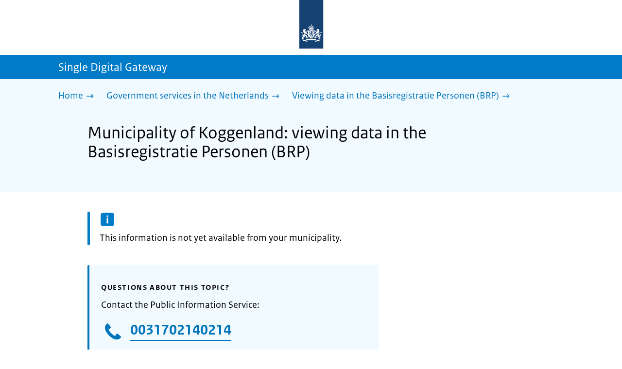

--- FILE ---
content_type: text/html; charset=utf-8
request_url: https://sdg.government.nl/government-services-in-the-netherlands/viewing-data-in-the-brp-in-the-netherlands/municipality-koggenland
body_size: 8542
content:
<!DOCTYPE html><html lang="en" class="no-js"><head><meta charSet="utf-8"/><meta name="viewport" content="width=device-width, initial-scale=1"/><link rel="preload" href="/logo-ro-v6.svg" as="image"/><link rel="preload" href="/logo-your-europe-blue.svg" as="image"/><link rel="stylesheet" href="/_next/static/css/80be35c5ddbc6f4d.css" nonce="1dXV-9T3GGSg-tpT84p2xsFSgg1rO8-B" data-precedence="next"/><link rel="stylesheet" href="/_next/static/css/e10d5c87c226b76b.css" nonce="1dXV-9T3GGSg-tpT84p2xsFSgg1rO8-B" data-precedence="next"/><link rel="stylesheet" href="/_next/static/css/98a76862185ac347.css" nonce="1dXV-9T3GGSg-tpT84p2xsFSgg1rO8-B" data-precedence="next"/><link rel="stylesheet" href="/_next/static/css/0c1d203ada509ff2.css" nonce="1dXV-9T3GGSg-tpT84p2xsFSgg1rO8-B" data-precedence="next"/><link rel="stylesheet" href="/_next/static/css/8333873b81574baf.css" nonce="1dXV-9T3GGSg-tpT84p2xsFSgg1rO8-B" data-precedence="next"/><link rel="stylesheet" href="/_next/static/css/56aec1378d1c4c9a.css" nonce="1dXV-9T3GGSg-tpT84p2xsFSgg1rO8-B" data-precedence="next"/><link rel="stylesheet" href="/_next/static/css/e8d03374c60fcb41.css" nonce="1dXV-9T3GGSg-tpT84p2xsFSgg1rO8-B" data-precedence="next"/><link rel="stylesheet" href="/_next/static/css/51ec26a50e0f7052.css" nonce="1dXV-9T3GGSg-tpT84p2xsFSgg1rO8-B" data-precedence="next"/><link rel="stylesheet" href="/_next/static/css/a18e4877203b6325.css" nonce="1dXV-9T3GGSg-tpT84p2xsFSgg1rO8-B" data-precedence="next"/><link rel="stylesheet" href="/_next/static/css/8b89ff8fe39f0c8b.css" nonce="1dXV-9T3GGSg-tpT84p2xsFSgg1rO8-B" data-precedence="next"/><link rel="preload" as="script" fetchPriority="low" nonce="1dXV-9T3GGSg-tpT84p2xsFSgg1rO8-B" href="/_next/static/chunks/webpack-09f8bf5d37779ac2.js"/><script src="/_next/static/chunks/984dbc89-19575d5069081337.js" async="" nonce="1dXV-9T3GGSg-tpT84p2xsFSgg1rO8-B"></script><script src="/_next/static/chunks/3212-d17e33f7524c1318.js" async="" nonce="1dXV-9T3GGSg-tpT84p2xsFSgg1rO8-B"></script><script src="/_next/static/chunks/main-app-f58b1c1ea8b770db.js" async="" nonce="1dXV-9T3GGSg-tpT84p2xsFSgg1rO8-B"></script><script src="/_next/static/chunks/5119-440b646210087d3a.js" async="" nonce="1dXV-9T3GGSg-tpT84p2xsFSgg1rO8-B"></script><script src="/_next/static/chunks/9362-da561a87decf8cd1.js" async="" nonce="1dXV-9T3GGSg-tpT84p2xsFSgg1rO8-B"></script><script src="/_next/static/chunks/798-bf050c8e5facbb8d.js" async="" nonce="1dXV-9T3GGSg-tpT84p2xsFSgg1rO8-B"></script><script src="/_next/static/chunks/6525-1ba430525bab4cf1.js" async="" nonce="1dXV-9T3GGSg-tpT84p2xsFSgg1rO8-B"></script><script src="/_next/static/chunks/app/error-ef7f0936b77060d8.js" async="" nonce="1dXV-9T3GGSg-tpT84p2xsFSgg1rO8-B"></script><script src="/_next/static/chunks/b1e50ee9-a8b56f50ed39bffd.js" async="" nonce="1dXV-9T3GGSg-tpT84p2xsFSgg1rO8-B"></script><script src="/_next/static/chunks/5454-4ce35a1e034bc5ef.js" async="" nonce="1dXV-9T3GGSg-tpT84p2xsFSgg1rO8-B"></script><script src="/_next/static/chunks/1062-8219dc5489ba85e3.js" async="" nonce="1dXV-9T3GGSg-tpT84p2xsFSgg1rO8-B"></script><script src="/_next/static/chunks/4718-4fc06386706088b7.js" async="" nonce="1dXV-9T3GGSg-tpT84p2xsFSgg1rO8-B"></script><script src="/_next/static/chunks/1905-3b38ddecf907eab9.js" async="" nonce="1dXV-9T3GGSg-tpT84p2xsFSgg1rO8-B"></script><script src="/_next/static/chunks/8405-f8806841b9607715.js" async="" nonce="1dXV-9T3GGSg-tpT84p2xsFSgg1rO8-B"></script><script src="/_next/static/chunks/app/single-digital-gateway/%5B...product%5D/page-59a53801941e9ce1.js" async="" nonce="1dXV-9T3GGSg-tpT84p2xsFSgg1rO8-B"></script><link rel="manifest" href="/api/manifest?v=3"/><meta name="google-site-verification" content="hVduhfEiD9eYPXDwn1XkZYiAB0kq_nN7YPgbBxJ_2ig"/><link rel="icon" href="/favicon.ico?v=2" sizes="any"/><link rel="icon" href="/favicon.svg" type="image/svg+xml"/><link rel="apple-touch-icon" href="/apple-touch-icon.png"/><title>Municipality of Koggenland: viewing data in the Basisregistratie Personen (BRP) | Single Digital Gateway</title><meta name="description" content="Find out how your personal details appear in the BRP."/><link rel="canonical" href="https://sdg.government.nl/government-services-in-the-netherlands/viewing-data-in-the-brp-in-the-netherlands/municipality-koggenland"/><meta name="robots" content="noindex,follow"/><meta property="og:title" content="Municipality of Koggenland: viewing data in the Basisregistratie Personen (BRP) | Single Digital Gateway"/><meta property="og:description" content="Find out how your personal details appear in the BRP."/><meta property="og:url" content="https://sdg.government.nl/government-services-in-the-netherlands/viewing-data-in-the-brp-in-the-netherlands/municipality-koggenland"/><meta property="og:type" content="website"/><meta property="og:image" content="https://sdg.government.nl/ro-home-bookmark-300x300.png"/><meta property="og:image:alt" content="Logo Government"/><meta property="og:image:width" content="300"/><meta property="og:image:height" content="300"/><meta class="elastic" name="ftg_type" content="Call to action pagina"/><meta class="elastic" name="informatietype" content="Webpagina"/><meta name="DCTERMS.title" content="Municipality of Koggenland: viewing data in the Basisregistratie Personen (BRP) | Single Digital Gateway"/><meta name="DCTERMS.description" content="Find out how your personal details appear in the BRP."/><meta name="DCTERMS.language" title="XSD.language" content="en"/><meta name="DCTERMS.identifier" title="XSD.anyURI" content="https://sdg.government.nl/government-services-in-the-netherlands/viewing-data-in-the-brp-in-the-netherlands/municipality-koggenland"/><meta name="OVERHEID.authority" title="RIJKSOVERHEID.Organisatie" content="Ministerie van Binnenlandse Zaken en Koninkrijksrelaties"/><meta name="DCTERMS.creator" title="RIJKSOVERHEID.Organisatie" content="Ministerie van Algemene Zaken"/><meta name="DCTERMS.publisher" title="RIJKSOVERHEID.Organisatie" content="Ministerie van Algemene Zaken"/><meta name="DCTERMS.rightsHolder" title="RIJKSOVERHEID.Organisatie" content="Ministerie van Algemene Zaken"/><meta name="DCTERMS.rights" content="CC0 1.0 Universal"/><meta name="DCTERMS.issued" title="XSD.dateTime" content="2022-12-08T14:10"/><meta name="DCTERMS.available" title="DCTERMS.Period" content="start=2022-12-08;"/><meta name="DCTERMS.modified" title="XSD.dateTime" content="2024-08-12T09:59"/><meta name="DCTERMS.type" title="RIJKSOVERHEID.Informatietype" content="Webpagina"/><meta name="sdg-tag" content="sdg"/><meta name="DC.ISO3166" content="NL"/><meta name="DC.Service" content="information"/><meta name="policy-code" content="I1"/><script nonce="1dXV-9T3GGSg-tpT84p2xsFSgg1rO8-B">document.documentElement.className = document.documentElement.className.replace('no-js','js');</script><script src="/_next/static/chunks/polyfills-42372ed130431b0a.js" noModule="" nonce="1dXV-9T3GGSg-tpT84p2xsFSgg1rO8-B"></script></head><body class=" __className_e45a93"><div hidden=""><!--$--><!--/$--></div><script type="application/ld+json" id="web-page-jsonld">{"@context":"https://schema.org","@type":"WebPage","url":"https://sdg.government.nl/government-services-in-the-netherlands/viewing-data-in-the-brp-in-the-netherlands/municipality-koggenland","name":"Municipality of Koggenland: viewing data in the Basisregistratie Personen (BRP) | Single Digital Gateway","description":"Find out how your personal details appear in the BRP.","inLanguage":"en","datePublished":"2022-12-08T14:10","dateModified":"2024-08-12T09:59","isPartOf":{"@id":"https://sdg.government.nl/#website"},"breadcrumb":{"@id":"https://sdg.government.nl/government-services-in-the-netherlands/viewing-data-in-the-brp-in-the-netherlands/municipality-koggenland/#breadcrumb"}}</script><div id="p1o-app" class="page-wrapper"><header><div class="Button_wrapper__uxyTQ Header_skipLink__FWZ6H "><a href="#first-content" class="Button_button__SAWZM   ">Go to content</a></div><div class="Logo_logo__jeuY3"><a href="/" class="Logo_imageWrapper__mQbtA"><img alt="Logo Government" loading="eager" width="160" height="100" decoding="async" src="/logo-ro-v6.svg"/><span class="sr-only">To the homepage of sdg.government.nl</span></a></div><div class="Navigation_navigation__nRTJz layout-wrapper"><ul class="Navigation_navbar__GCdTR"></ul></div><div class="TitleBar_bar__NT_tt"><span class="layout-wrapper TitleBar_title__XwMY5 ">Single Digital Gateway</span></div></header><nav aria-label="Breadcrumb" class="colored-background  Breadcrumb_container__gMdPC"><div class="layout-wrapper Breadcrumb_wrapper__m73Iu"><ul class="Breadcrumb_breadCrumbList__cjuUK"><li><a href="/" aria-label="Home"><span class="Breadcrumb_text__560xQ">Home</span><svg xmlns="http://www.w3.org/2000/svg" viewBox="0 0 64 64" height="20" width="20" class="Icon_icon__hNQtl " aria-hidden="true"><path fill="#000" d="M43.714 44.896l-3.839-3.63 6.214-6.844-1.365.266H10.667v-5.261h34.057l1.365.208-6.339-6.902 3.839-3.628 11.703 12.952z"></path></svg></a></li><li><a href="/government-services-in-the-netherlands" aria-label="Government services in the Netherlands"><span class="Breadcrumb_text__560xQ">Government services in the Netherlands</span><svg xmlns="http://www.w3.org/2000/svg" viewBox="0 0 64 64" height="20" width="20" class="Icon_icon__hNQtl " aria-hidden="true"><path fill="#000" d="M43.675 44.88l-2.953-2.791 7.494-8.172-1.052.203H10.667v-4.047h36.497l1.052.161-7.682-8.32 2.953-2.794 11.807 12.977z"></path></svg></a></li><li><a aria-current="page" href="/government-services-in-the-netherlands/viewing-data-in-the-brp-in-the-netherlands" aria-label="Viewing data in the Basisregistratie Personen (BRP)"><span class="Breadcrumb_text__560xQ">Viewing data in the Basisregistratie Personen (BRP)</span><svg xmlns="http://www.w3.org/2000/svg" viewBox="0 0 64 64" height="20" width="20" class="Icon_icon__hNQtl " aria-hidden="true"><path fill="#000" d="M43.675 44.88l-2.953-2.791 7.494-8.172-1.052.203H10.667v-4.047h36.497l1.052.161-7.682-8.32 2.953-2.794 11.807 12.977z"></path></svg></a></li></ul></div></nav><script type="application/ld+json" id="breadcrumb-jsonld">{"@context":"https://schema.org","@type":"BreadcrumbList","@id":"https://sdg.government.nl/government-services-in-the-netherlands/viewing-data-in-the-brp-in-the-netherlands/municipality-koggenland/#breadcrumb","itemListElement":[{"@type":"ListItem","position":1,"name":"Home","item":"https://sdg.government.nl/"},{"@type":"ListItem","position":2,"name":"Government services in the Netherlands","item":"https://sdg.government.nl/government-services-in-the-netherlands"},{"@type":"ListItem","position":3,"name":"Viewing data in the Basisregistratie Personen (BRP)","item":"https://sdg.government.nl/government-services-in-the-netherlands/viewing-data-in-the-brp-in-the-netherlands"}]}</script><main><div class="colored-background  ActionArea_ActionArea__vZzqj" data-testid="action-area"><div id="first-content" class="content-wrapper"><header class="ActionArea_title__aTS3p "><h1 class="ActionArea_pageTitle__IJO8a">Municipality of Koggenland: viewing data in the Basisregistratie Personen (BRP)</h1></header></div></div><div class="content-wrapper" data-testid="sdg-content"><div class="component-wrapper content-small-wrapper"><div class="notification--info"><span class="sr-only">Information: </span>This information is not yet available from your municipality.</div><div class="component-wrapper"><div class="component-wrapper content-small-wrapper"><div class="colored-background ContactBlock_contactBlock__vIwZW "><h2>Questions about this topic?</h2><div class="RichText_container__QJWUn ContactBlock_contactText__AUe_G"><p>Contact the Public Information Service:</p></div><div class=""><div class="ContactItem_container__wZp6a  ContactBlock_contactItem__rsHWX"><div><svg xmlns="http://www.w3.org/2000/svg" viewBox="0 0 64 64" height="48" width="48" class="Icon_icon__hNQtl ContactItem_icon__jcQJl" role="img" aria-label="Telefoon"><title>Telefoon</title><path fill="#000" d="M42.5 36.489c-1.761 1.761-2.271 4.281-3.669 5.68-1.401 1.401-6.782-2.939-10.891-7-4.109-4.06-8.38-9.519-7-10.889 1.38-1.37 3.919-1.899 5.69-3.67 1.771-1.77-5.781-10.088-6.961-11.27a2.84 2.84 0 00-4.24.05c-7.799 7.8-6.169 18.52 5.68 31.07L22.641 42c12.55 11.859 23.269 13.489 31.069 5.69a2.853 2.853 0 000-4.25c-1.12-1.179-9.44-8.72-11.21-6.951z"></path></svg><a href="tel:0031702140214" class="ContactItem_link__t1rvM">0031702140214</a></div><div class="RichText_container__QJWUn ContactItem_subText__keRyp ContactBlock_contactItemSubText__tkvCm"><p>Open Monday to Friday from 8.00 to 20.00. </p><p><a href="https://www.government.nl/contact">More contact options</a></p></div></div></div><div></div></div></div></div></div></div></main><footer class="BrFooter_wrapperWithExtraFooterBar__Y0Or1"><div id="surveyContent"></div><div class="layout-wrapper"><div class="YourEuropeFeedbackBar_container__DctCW"><section class="content-wrapper" aria-live="polite" aria-label="Feedback"><h2 class="YourEuropeFeedbackBar_intro__vz6_d">Was this information useful for you?</h2><div class="Button_wrapper__uxyTQ  "><a href="https://europa.eu/youreurope/information-service-feedback/index_en.htm?ft=no&amp;lang=en&amp;referrer=https://sdg.government.nl/government-services-in-the-netherlands/viewing-data-in-the-brp-in-the-netherlands/municipality-koggenland" class="Button_button__SAWZM Button_callToAction__RSn4I  ">Rate this page<span class="Button_arrowRight__QM8Ij" data-testid="anchorArrowRight"><svg xmlns="http://www.w3.org/2000/svg" viewBox="0 0 64 64" height="25" width="25" class="Icon_icon__hNQtl " aria-hidden="true"><path fill="white" d="M43.714 44.896l-3.839-3.63 6.214-6.844-1.365.266H10.667v-5.261h34.057l1.365.208-6.339-6.902 3.839-3.628 11.703 12.952z"></path></svg></span></a></div></section></div></div><div class="OrganizationFooter_footer__3I2L7"><div class="layout-wrapper OrganizationFooter_container__tJrUN"><div class="OrganizationFooter_logo__9t4yu"><a href="https://europa.eu/youreurope/index_en.htm" class="Logo_imageWrapper__mQbtA"><img alt="European Union&#x27;s Your Europe logo" loading="eager" width="250" height="75" decoding="async" src="/logo-your-europe-blue.svg"/><span class="sr-only">Go to the European Union&#x27;s Your Europe portal homepage</span></a></div></div></div><div class="PayOff_payOff__kzCDk Footer_payOff__n8mNy"><div class="PayOff_wrapper__XUy_4 layout-wrapper"><div><span>Single Digital Gateway</span></div></div></div><div class="Footer_navigation__v9fcc"><button class="Footer_button__V0FwT" aria-expanded="false"><svg xmlns="http://www.w3.org/2000/svg" viewBox="0 0 64 64" height="20" width="20" class="Icon_icon__hNQtl Footer_icon__YLUw0" aria-hidden="true"><path fill="#000" d="M13.086 36.559v-9.215h14.211V13.137h9.312v14.207h14.305v9.215H36.609v14.305h-9.312V36.559H13.086z"></path></svg>About this website</button><div class="layout-wrapper Footer_expandableContent__DcPUK " data-testid="showNav-content"><div class="component-wrapper-no-margin"><ul><li><a href="/about-the-website">About this website</a></li></ul></div></div></div><div class="layout-wrapper"><div class="LanguageSelector_languageWrapper__Cbei1" lang="nl" dir="ltr"><span class="LanguageSelector_text__AJsuk">Deze website in het </span><a href="https://sdg.rijksoverheid.nl" class="LanguageSelector_button__nHhEF">Nederlands</a></div></div></footer></div><!--$--><!--/$--><script src="/_next/static/chunks/webpack-09f8bf5d37779ac2.js" nonce="1dXV-9T3GGSg-tpT84p2xsFSgg1rO8-B" id="_R_" async=""></script><script nonce="1dXV-9T3GGSg-tpT84p2xsFSgg1rO8-B">(self.__next_f=self.__next_f||[]).push([0])</script><script nonce="1dXV-9T3GGSg-tpT84p2xsFSgg1rO8-B">self.__next_f.push([1,"1:\"$Sreact.fragment\"\n3:I[41328,[],\"\"]\n4:I[51958,[],\"\"]\n6:I[13725,[],\"OutletBoundary\"]\n7:\"$Sreact.suspense\"\n9:I[13725,[],\"ViewportBoundary\"]\nb:I[13725,[],\"MetadataBoundary\"]\nd:I[24204,[],\"\"]\ne:I[82411,[\"5119\",\"static/chunks/5119-440b646210087d3a.js\",\"9362\",\"static/chunks/9362-da561a87decf8cd1.js\",\"798\",\"static/chunks/798-bf050c8e5facbb8d.js\",\"6525\",\"static/chunks/6525-1ba430525bab4cf1.js\",\"8039\",\"static/chunks/app/error-ef7f0936b77060d8.js\"],\"default\"]\n10:I[29736,[],\"IconMark\"]\n:HL[\"/_next/static/css/80be35c5ddbc6f4d.css\",\"style\",{\"nonce\":\"1dXV-9T3GGSg-tpT84p2xsFSgg1rO8-B\"}]\n:HL[\"/_next/static/media/3b915b92ecaa9e36.p.woff2\",\"font\",{\"crossOrigin\":\"\",\"nonce\":\"1dXV-9T3GGSg-tpT84p2xsFSgg1rO8-B\",\"type\":\"font/woff2\"}]\n:HL[\"/_next/static/media/61d42c00416bf818.p.woff2\",\"font\",{\"crossOrigin\":\"\",\"nonce\":\"1dXV-9T3GGSg-tpT84p2xsFSgg1rO8-B\",\"type\":\"font/woff2\"}]\n:HL[\"/_next/static/media/8ac7a61535a117db.p.woff2\",\"font\",{\"crossOrigin\":\"\",\"nonce\":\"1dXV-9T3GGSg-tpT84p2xsFSgg1rO8-B\",\"type\":\"font/woff2\"}]\n:HL[\"/_next/static/media/c61f4c0e2af2a350.p.woff2\",\"font\",{\"crossOrigin\":\"\",\"nonce\":\"1dXV-9T3GGSg-tpT84p2xsFSgg1rO8-B\",\"type\":\"font/woff2\"}]\n:HL[\"/_next/static/media/f0d0e2c646081107.p.woff2\",\"font\",{\"crossOrigin\":\"\",\"nonce\":\"1dXV-9T3GGSg-tpT84p2xsFSgg1rO8-B\",\"type\":\"font/woff2\"}]\n:HL[\"/_next/static/css/e10d5c87c226b76b.css\",\"style\",{\"nonce\":\"1dXV-9T3GGSg-tpT84p2xsFSgg1rO8-B\"}]\n:HL[\"/_next/static/css/98a76862185ac347.css\",\"style\",{\"nonce\":\"1dXV-9T3GGSg-tpT84p2xsFSgg1rO8-B\"}]\n:HL[\"/_next/static/css/0c1d203ada509ff2.css\",\"style\",{\"nonce\":\"1dXV-9T3GGSg-tpT84p2xsFSgg1rO8-B\"}]\n:HL[\"/_next/static/css/8333873b81574baf.css\",\"style\",{\"nonce\":\"1dXV-9T3GGSg-tpT84p2xsFSgg1rO8-B\"}]\n:HL[\"/_next/static/css/56aec1378d1c4c9a.css\",\"style\",{\"nonce\":\"1dXV-9T3GGSg-tpT84p2xsFSgg1rO8-B\"}]\n:HL[\"/_next/static/css/e8d03374c60fcb41.css\",\"style\",{\"nonce\":\"1dXV-9T3GGSg-tpT84p2xsFSgg1rO8-B\"}]\n:HL[\"/_next/static/css/51ec26a50e0f7052.css\",\"style\",{\"nonce\":\"1dXV-9T3GGSg-tpT84p2xsFSgg1rO8-B\"}]\n:HL[\"/_next/static/css/a18e4877203b6325.css\",\"style\",{\"nonce\":\"1dXV-9T3GGSg-tpT84p2xsFSgg1rO8-B\"}]\n:HL[\"/_next/static/css/8b89ff8fe39f0c8b.css\",\"style\",{\"nonce\":\"1dXV-9T3GGSg-tpT84p2xsFSgg1rO8-B\"}]\n"])</script><script nonce="1dXV-9T3GGSg-tpT84p2xsFSgg1rO8-B">self.__next_f.push([1,"0:{\"P\":null,\"b\":\"PrCjTbTqPgFBpWrONJ9kw\",\"c\":[\"\",\"government-services-in-the-netherlands\",\"viewing-data-in-the-brp-in-the-netherlands\",\"municipality-koggenland\"],\"q\":\"\",\"i\":false,\"f\":[[[\"\",{\"children\":[\"single-digital-gateway\",{\"children\":[[\"product\",\"government-services-in-the-netherlands/viewing-data-in-the-brp-in-the-netherlands/municipality-koggenland\",\"c\"],{\"children\":[\"__PAGE__\",{}]}]}]},\"$undefined\",\"$undefined\",true],[[\"$\",\"$1\",\"c\",{\"children\":[[[\"$\",\"link\",\"0\",{\"rel\":\"stylesheet\",\"href\":\"/_next/static/css/80be35c5ddbc6f4d.css\",\"precedence\":\"next\",\"crossOrigin\":\"$undefined\",\"nonce\":\"1dXV-9T3GGSg-tpT84p2xsFSgg1rO8-B\"}]],\"$L2\"]}],{\"children\":[[\"$\",\"$1\",\"c\",{\"children\":[null,[\"$\",\"$L3\",null,{\"parallelRouterKey\":\"children\",\"error\":\"$undefined\",\"errorStyles\":\"$undefined\",\"errorScripts\":\"$undefined\",\"template\":[\"$\",\"$L4\",null,{}],\"templateStyles\":\"$undefined\",\"templateScripts\":\"$undefined\",\"notFound\":\"$undefined\",\"forbidden\":\"$undefined\",\"unauthorized\":\"$undefined\"}]]}],{\"children\":[[\"$\",\"$1\",\"c\",{\"children\":[null,[\"$\",\"$L3\",null,{\"parallelRouterKey\":\"children\",\"error\":\"$undefined\",\"errorStyles\":\"$undefined\",\"errorScripts\":\"$undefined\",\"template\":[\"$\",\"$L4\",null,{}],\"templateStyles\":\"$undefined\",\"templateScripts\":\"$undefined\",\"notFound\":\"$undefined\",\"forbidden\":\"$undefined\",\"unauthorized\":\"$undefined\"}]]}],{\"children\":[[\"$\",\"$1\",\"c\",{\"children\":[\"$L5\",[[\"$\",\"link\",\"0\",{\"rel\":\"stylesheet\",\"href\":\"/_next/static/css/e10d5c87c226b76b.css\",\"precedence\":\"next\",\"crossOrigin\":\"$undefined\",\"nonce\":\"1dXV-9T3GGSg-tpT84p2xsFSgg1rO8-B\"}],[\"$\",\"link\",\"1\",{\"rel\":\"stylesheet\",\"href\":\"/_next/static/css/98a76862185ac347.css\",\"precedence\":\"next\",\"crossOrigin\":\"$undefined\",\"nonce\":\"1dXV-9T3GGSg-tpT84p2xsFSgg1rO8-B\"}],[\"$\",\"link\",\"2\",{\"rel\":\"stylesheet\",\"href\":\"/_next/static/css/0c1d203ada509ff2.css\",\"precedence\":\"next\",\"crossOrigin\":\"$undefined\",\"nonce\":\"1dXV-9T3GGSg-tpT84p2xsFSgg1rO8-B\"}],[\"$\",\"link\",\"3\",{\"rel\":\"stylesheet\",\"href\":\"/_next/static/css/8333873b81574baf.css\",\"precedence\":\"next\",\"crossOrigin\":\"$undefined\",\"nonce\":\"1dXV-9T3GGSg-tpT84p2xsFSgg1rO8-B\"}],[\"$\",\"link\",\"4\",{\"rel\":\"stylesheet\",\"href\":\"/_next/static/css/56aec1378d1c4c9a.css\",\"precedence\":\"next\",\"crossOrigin\":\"$undefined\",\"nonce\":\"1dXV-9T3GGSg-tpT84p2xsFSgg1rO8-B\"}],[\"$\",\"link\",\"5\",{\"rel\":\"stylesheet\",\"href\":\"/_next/static/css/e8d03374c60fcb41.css\",\"precedence\":\"next\",\"crossOrigin\":\"$undefined\",\"nonce\":\"1dXV-9T3GGSg-tpT84p2xsFSgg1rO8-B\"}],[\"$\",\"link\",\"6\",{\"rel\":\"stylesheet\",\"href\":\"/_next/static/css/51ec26a50e0f7052.css\",\"precedence\":\"next\",\"crossOrigin\":\"$undefined\",\"nonce\":\"1dXV-9T3GGSg-tpT84p2xsFSgg1rO8-B\"}],[\"$\",\"link\",\"7\",{\"rel\":\"stylesheet\",\"href\":\"/_next/static/css/a18e4877203b6325.css\",\"precedence\":\"next\",\"crossOrigin\":\"$undefined\",\"nonce\":\"1dXV-9T3GGSg-tpT84p2xsFSgg1rO8-B\"}],[\"$\",\"link\",\"8\",{\"rel\":\"stylesheet\",\"href\":\"/_next/static/css/8b89ff8fe39f0c8b.css\",\"precedence\":\"next\",\"crossOrigin\":\"$undefined\",\"nonce\":\"1dXV-9T3GGSg-tpT84p2xsFSgg1rO8-B\"}]],[\"$\",\"$L6\",null,{\"children\":[\"$\",\"$7\",null,{\"name\":\"Next.MetadataOutlet\",\"children\":\"$@8\"}]}]]}],{},null,false,false]},null,false,false]},null,false,false]},null,false,false],[\"$\",\"$1\",\"h\",{\"children\":[null,[\"$\",\"$L9\",null,{\"children\":\"$La\"}],[\"$\",\"div\",null,{\"hidden\":true,\"children\":[\"$\",\"$Lb\",null,{\"children\":[\"$\",\"$7\",null,{\"name\":\"Next.Metadata\",\"children\":\"$Lc\"}]}]}],null]}],false]],\"m\":\"$undefined\",\"G\":[\"$d\",[]],\"S\":false}\n"])</script><script nonce="1dXV-9T3GGSg-tpT84p2xsFSgg1rO8-B">self.__next_f.push([1,"2:[\"$\",\"html\",null,{\"lang\":\"en\",\"className\":\"no-js\",\"children\":[\"$\",\"$L3\",null,{\"parallelRouterKey\":\"children\",\"error\":\"$e\",\"errorStyles\":[[\"$\",\"link\",\"0\",{\"rel\":\"stylesheet\",\"href\":\"/_next/static/css/8333873b81574baf.css\",\"precedence\":\"next\",\"crossOrigin\":\"$undefined\",\"nonce\":\"1dXV-9T3GGSg-tpT84p2xsFSgg1rO8-B\"}],[\"$\",\"link\",\"1\",{\"rel\":\"stylesheet\",\"href\":\"/_next/static/css/0c1d203ada509ff2.css\",\"precedence\":\"next\",\"crossOrigin\":\"$undefined\",\"nonce\":\"1dXV-9T3GGSg-tpT84p2xsFSgg1rO8-B\"}],[\"$\",\"link\",\"2\",{\"rel\":\"stylesheet\",\"href\":\"/_next/static/css/e8d03374c60fcb41.css\",\"precedence\":\"next\",\"crossOrigin\":\"$undefined\",\"nonce\":\"1dXV-9T3GGSg-tpT84p2xsFSgg1rO8-B\"}],[\"$\",\"link\",\"3\",{\"rel\":\"stylesheet\",\"href\":\"/_next/static/css/e10d5c87c226b76b.css\",\"precedence\":\"next\",\"crossOrigin\":\"$undefined\",\"nonce\":\"1dXV-9T3GGSg-tpT84p2xsFSgg1rO8-B\"}]],\"errorScripts\":[],\"template\":[\"$\",\"$L4\",null,{}],\"templateStyles\":\"$undefined\",\"templateScripts\":\"$undefined\",\"notFound\":[\"$Lf\",[[\"$\",\"link\",\"0\",{\"rel\":\"stylesheet\",\"href\":\"/_next/static/css/8333873b81574baf.css\",\"precedence\":\"next\",\"crossOrigin\":\"$undefined\",\"nonce\":\"1dXV-9T3GGSg-tpT84p2xsFSgg1rO8-B\"}],[\"$\",\"link\",\"1\",{\"rel\":\"stylesheet\",\"href\":\"/_next/static/css/e10d5c87c226b76b.css\",\"precedence\":\"next\",\"crossOrigin\":\"$undefined\",\"nonce\":\"1dXV-9T3GGSg-tpT84p2xsFSgg1rO8-B\"}],[\"$\",\"link\",\"2\",{\"rel\":\"stylesheet\",\"href\":\"/_next/static/css/0c1d203ada509ff2.css\",\"precedence\":\"next\",\"crossOrigin\":\"$undefined\",\"nonce\":\"1dXV-9T3GGSg-tpT84p2xsFSgg1rO8-B\"}],[\"$\",\"link\",\"3\",{\"rel\":\"stylesheet\",\"href\":\"/_next/static/css/e8d03374c60fcb41.css\",\"precedence\":\"next\",\"crossOrigin\":\"$undefined\",\"nonce\":\"1dXV-9T3GGSg-tpT84p2xsFSgg1rO8-B\"}],[\"$\",\"link\",\"4\",{\"rel\":\"stylesheet\",\"href\":\"/_next/static/css/98a76862185ac347.css\",\"precedence\":\"next\",\"crossOrigin\":\"$undefined\",\"nonce\":\"1dXV-9T3GGSg-tpT84p2xsFSgg1rO8-B\"}]]],\"forbidden\":\"$undefined\",\"unauthorized\":\"$undefined\"}]}]\n"])</script><script nonce="1dXV-9T3GGSg-tpT84p2xsFSgg1rO8-B">self.__next_f.push([1,"a:[[\"$\",\"meta\",\"0\",{\"charSet\":\"utf-8\"}],[\"$\",\"meta\",\"1\",{\"name\":\"viewport\",\"content\":\"width=device-width, initial-scale=1\"}]]\n8:null\nc:[[\"$\",\"link\",\"0\",{\"rel\":\"manifest\",\"href\":\"/api/manifest?v=3\",\"crossOrigin\":\"$undefined\"}],[\"$\",\"meta\",\"1\",{\"name\":\"google-site-verification\",\"content\":\"hVduhfEiD9eYPXDwn1XkZYiAB0kq_nN7YPgbBxJ_2ig\"}],[\"$\",\"link\",\"2\",{\"rel\":\"icon\",\"href\":\"/favicon.ico?v=2\",\"sizes\":\"any\"}],[\"$\",\"link\",\"3\",{\"rel\":\"icon\",\"href\":\"/favicon.svg\",\"type\":\"image/svg+xml\"}],[\"$\",\"link\",\"4\",{\"rel\":\"apple-touch-icon\",\"href\":\"/apple-touch-icon.png\"}],[\"$\",\"$L10\",\"5\",{}]]\n"])</script><script nonce="1dXV-9T3GGSg-tpT84p2xsFSgg1rO8-B">self.__next_f.push([1,"11:I[5441,[\"5917\",\"static/chunks/b1e50ee9-a8b56f50ed39bffd.js\",\"5119\",\"static/chunks/5119-440b646210087d3a.js\",\"9362\",\"static/chunks/9362-da561a87decf8cd1.js\",\"5454\",\"static/chunks/5454-4ce35a1e034bc5ef.js\",\"1062\",\"static/chunks/1062-8219dc5489ba85e3.js\",\"4718\",\"static/chunks/4718-4fc06386706088b7.js\",\"798\",\"static/chunks/798-bf050c8e5facbb8d.js\",\"6525\",\"static/chunks/6525-1ba430525bab4cf1.js\",\"1905\",\"static/chunks/1905-3b38ddecf907eab9.js\",\"8405\",\"static/chunks/8405-f8806841b9607715.js\",\"2461\",\"static/chunks/app/single-digital-gateway/%5B...product%5D/page-59a53801941e9ce1.js\"],\"PiwikMetaData\"]\n12:I[34861,[\"5917\",\"static/chunks/b1e50ee9-a8b56f50ed39bffd.js\",\"5119\",\"static/chunks/5119-440b646210087d3a.js\",\"9362\",\"static/chunks/9362-da561a87decf8cd1.js\",\"5454\",\"static/chunks/5454-4ce35a1e034bc5ef.js\",\"1062\",\"static/chunks/1062-8219dc5489ba85e3.js\",\"4718\",\"static/chunks/4718-4fc06386706088b7.js\",\"798\",\"static/chunks/798-bf050c8e5facbb8d.js\",\"6525\",\"static/chunks/6525-1ba430525bab4cf1.js\",\"1905\",\"static/chunks/1905-3b38ddecf907eab9.js\",\"8405\",\"static/chunks/8405-f8806841b9607715.js\",\"2461\",\"static/chunks/app/single-digital-gateway/%5B...product%5D/page-59a53801941e9ce1.js\"],\"PiwikProProvider\"]\n13:I[91212,[\"5917\",\"static/chunks/b1e50ee9-a8b56f50ed39bffd.js\",\"5119\",\"static/chunks/5119-440b646210087d3a.js\",\"9362\",\"static/chunks/9362-da561a87decf8cd1.js\",\"5454\",\"static/chunks/5454-4ce35a1e034bc5ef.js\",\"1062\",\"static/chunks/1062-8219dc5489ba85e3.js\",\"4718\",\"static/chunks/4718-4fc06386706088b7.js\",\"798\",\"static/chunks/798-bf050c8e5facbb8d.js\",\"6525\",\"static/chunks/6525-1ba430525bab4cf1.js\",\"1905\",\"static/chunks/1905-3b38ddecf907eab9.js\",\"8405\",\"static/chunks/8405-f8806841b9607715.js\",\"2461\",\"static/chunks/app/single-digital-gateway/%5B...product%5D/page-59a53801941e9ce1.js\"],\"default\"]\n"])</script><script nonce="1dXV-9T3GGSg-tpT84p2xsFSgg1rO8-B">self.__next_f.push([1,"f:[[\"$\",\"head\",null,{\"children\":[[[\"$\",\"title\",null,{\"children\":\"Page not found | Single Digital Gateway\"}],\"\",[\"$\",\"link\",null,{\"rel\":\"canonical\",\"href\":\"https://sdg.government.nl/page-not-found\"}],[\"$\",\"meta\",null,{\"name\":\"robots\",\"content\":\"noindex,follow\"}],[[\"$\",\"meta\",null,{\"property\":\"og:title\",\"content\":\"Page not found | Single Digital Gateway\"}],\"\",[\"$\",\"meta\",null,{\"property\":\"og:url\",\"content\":\"https://sdg.government.nl/page-not-found\"}],[\"$\",\"meta\",null,{\"property\":\"og:type\",\"content\":\"website\"}],[\"$\",\"meta\",null,{\"property\":\"og:image\",\"content\":\"https://sdg.government.nl/ro-home-bookmark-300x300.png\"}],[\"$\",\"meta\",null,{\"property\":\"og:image:alt\",\"content\":\"Logo Government\"}],[\"$\",\"meta\",null,{\"property\":\"og:image:width\",\"content\":\"300\"}],[\"$\",\"meta\",null,{\"property\":\"og:image:height\",\"content\":\"300\"}]],\"\",null,[[\"$\",\"meta\",null,{\"name\":\"DCTERMS.title\",\"content\":\"Page not found | Single Digital Gateway\"}],\"\",[\"$\",\"meta\",null,{\"name\":\"DCTERMS.language\",\"title\":\"XSD.language\",\"content\":\"en\"}],[\"$\",\"meta\",null,{\"name\":\"DCTERMS.identifier\",\"title\":\"XSD.anyURI\",\"content\":\"https://sdg.government.nl/page-not-found\"}],[[\"$\",\"meta\",\"Ministerie van Algemene Zaken\",{\"name\":\"OVERHEID.authority\",\"title\":\"RIJKSOVERHEID.Organisatie\",\"content\":\"Ministerie van Algemene Zaken\"}]],[\"$\",\"meta\",null,{\"name\":\"DCTERMS.creator\",\"title\":\"RIJKSOVERHEID.Organisatie\",\"content\":\"Ministerie van Algemene Zaken\"}],[\"$\",\"meta\",null,{\"name\":\"DCTERMS.publisher\",\"title\":\"RIJKSOVERHEID.Organisatie\",\"content\":\"Ministerie van Algemene Zaken\"}],[\"$\",\"meta\",null,{\"name\":\"DCTERMS.rightsHolder\",\"title\":\"RIJKSOVERHEID.Organisatie\",\"content\":\"Ministerie van Algemene Zaken\"}],[\"$\",\"meta\",null,{\"name\":\"DCTERMS.rights\",\"content\":\"CC0 1.0 Universal\"}],[],[\"$\",\"meta\",null,{\"name\":\"DCTERMS.issued\",\"title\":\"XSD.dateTime\",\"content\":\"2022-05-21T10:48\"}],[\"$\",\"meta\",null,{\"name\":\"DCTERMS.available\",\"title\":\"DCTERMS.Period\",\"content\":\"start=2022-05-21;\"}],[\"$\",\"meta\",null,{\"name\":\"DCTERMS.modified\",\"title\":\"XSD.dateTime\",\"content\":\"2024-02-09T16:03\"}],null],null,[\"$\",\"$L11\",null,{\"metaData\":{\"title\":\"Page not found | Single Digital Gateway\",\"description\":\"\",\"canonical\":\"https://sdg.government.nl/page-not-found\",\"multipleAuthorities\":{\"keys\":\"AZ\",\"values\":[\"Ministerie van Algemene Zaken\"]},\"creator\":\"Ministerie van Algemene Zaken\",\"publisher\":\"Ministerie van Algemene Zaken\",\"rightsHolder\":\"Ministerie van Algemene Zaken\",\"issued\":\"2022-05-21T10:48\",\"modified\":\"2024-02-09T16:03\",\"originalAvailable\":\"$undefined\",\"available\":\"2022-05-21\",\"pageType\":null,\"language\":\"en\",\"sdgTag\":null,\"sdgContentType\":null,\"countries\":\"\",\"subjects\":[],\"ftgTypes\":\"\",\"partners\":\"\",\"noindex\":true,\"sdgPolicyCode\":null}}]],[\"$\",\"script\",null,{\"nonce\":\"1dXV-9T3GGSg-tpT84p2xsFSgg1rO8-B\",\"dangerouslySetInnerHTML\":{\"__html\":\"document.documentElement.className = document.documentElement.className.replace('no-js','js');\"}}],false,false]}],[\"$\",\"body\",null,{\"className\":\" __className_e45a93\",\"children\":[[\"$undefined\",\"$undefined\",[[\"$\",\"script\",\"web-page-jsonld\",{\"type\":\"application/ld+json\",\"id\":\"web-page-jsonld\",\"data-testid\":\"$undefined\",\"dangerouslySetInnerHTML\":{\"__html\":\"{\\\"@context\\\":\\\"https://schema.org\\\",\\\"@type\\\":\\\"WebPage\\\",\\\"url\\\":\\\"https://sdg.government.nl/page-not-found\\\",\\\"name\\\":\\\"Page not found | Single Digital Gateway\\\",\\\"inLanguage\\\":\\\"en\\\",\\\"datePublished\\\":\\\"2022-05-21T10:48\\\",\\\"dateModified\\\":\\\"2024-02-09T16:03\\\",\\\"isPartOf\\\":{\\\"@id\\\":\\\"https://sdg.government.nl/#website\\\"},\\\"breadcrumb\\\":{\\\"@id\\\":\\\"https://sdg.government.nl/page-not-found/#breadcrumb\\\"}}\"}}]],\"$undefined\"],[\"$\",\"$L12\",null,{\"containerId\":\"f2fc0d13-bd6a-4aa7-a8bc-2423b102201d\",\"containerUrl\":\"https://statistiek.rijksoverheid.nl\",\"nonce\":\"1dXV-9T3GGSg-tpT84p2xsFSgg1rO8-B\",\"children\":[\"$\",\"$L13\",null,{\"language\":\"en\",\"toggles\":{\"piwikAsync\":true,\"contactMenu\":false,\"mijnOverheidMenu\":false,\"environmentType\":\"P\",\"environmentIndicator\":false,\"search\":false,\"searchUseJS\":true,\"travelAdvice\":false,\"embassies\":false,\"singleDigitalGateway\":true,\"singleDigitalGatewayOrganisations\":{\"municipality\":true,\"province\":true,\"waterAuthority\":true},\"allowSearchIndexing\":false,\"informationOfficerPage\":false,\"informationOfficerMetaInformationBlock\":true,\"entryModal\":false,\"languageSelector\":true,\"contactForm\":true,\"contactFormType\":\"LIV\",\"blueNavigationIconFilter\":true},\"cmsRequest\":false,\"translationUrl\":\"https://sdg.rijksoverheid.nl\",\"prettyUrl\":\"sdg.government.nl\",\"isNoJsPage\":false,\"requireNoJsRedirect\":false,\"skipLinkTarget\":\"first-content\",\"entryModalCookieMaxAge\":null,\"baseUrl\":\"https://sdg.government.nl\",\"children\":[\"$undefined\",\"$L14\"]}]}]]}]]\n"])</script><script nonce="1dXV-9T3GGSg-tpT84p2xsFSgg1rO8-B">self.__next_f.push([1,"15:I[20325,[\"5917\",\"static/chunks/b1e50ee9-a8b56f50ed39bffd.js\",\"5119\",\"static/chunks/5119-440b646210087d3a.js\",\"9362\",\"static/chunks/9362-da561a87decf8cd1.js\",\"5454\",\"static/chunks/5454-4ce35a1e034bc5ef.js\",\"1062\",\"static/chunks/1062-8219dc5489ba85e3.js\",\"4718\",\"static/chunks/4718-4fc06386706088b7.js\",\"798\",\"static/chunks/798-bf050c8e5facbb8d.js\",\"6525\",\"static/chunks/6525-1ba430525bab4cf1.js\",\"1905\",\"static/chunks/1905-3b38ddecf907eab9.js\",\"8405\",\"static/chunks/8405-f8806841b9607715.js\",\"2461\",\"static/chunks/app/single-digital-gateway/%5B...product%5D/page-59a53801941e9ce1.js\"],\"Footer\"]\n:HL[\"/logo-ro-v6.svg\",\"image\"]\n"])</script><script nonce="1dXV-9T3GGSg-tpT84p2xsFSgg1rO8-B">self.__next_f.push([1,"14:[\"$\",\"div\",null,{\"id\":\"p1o-app\",\"className\":\"page-wrapper\",\"children\":[[\"$\",\"header\",null,{\"children\":[[\"$\",\"div\",null,{\"className\":\"Button_wrapper__uxyTQ Header_skipLink__FWZ6H \",\"children\":[\"$\",\"a\",null,{\"href\":\"#first-content\",\"className\":\"Button_button__SAWZM   \",\"ref\":\"$undefined\",\"children\":[\"Go to content\",\"$undefined\",\"$undefined\"]}]}],\"$undefined\",[\"$\",\"div\",null,{\"className\":\"Logo_logo__jeuY3\",\"children\":[\"$\",\"a\",null,{\"href\":\"/\",\"className\":\"Logo_imageWrapper__mQbtA\",\"children\":[[\"$\",\"img\",null,{\"alt\":\"Logo Government\",\"loading\":\"eager\",\"width\":160,\"height\":100,\"decoding\":\"async\",\"src\":\"/logo-ro-v6.svg\"}],[\"$\",\"span\",null,{\"className\":\"sr-only\",\"children\":\"To the homepage of sdg.government.nl\"}],\"\"]}]}],\"$undefined\",\"$undefined\",[\"$\",\"div\",null,{\"className\":\"TitleBar_bar__NT_tt\",\"children\":[\"$\",\"span\",null,{\"className\":\"layout-wrapper TitleBar_title__XwMY5 \",\"children\":\"Single Digital Gateway\"}]}],\"$undefined\"]}],[\"$\",\"nav\",null,{\"aria-label\":\"Breadcrumb\",\"className\":\"colored-background  Breadcrumb_container__gMdPC\",\"children\":[\"$\",\"div\",null,{\"className\":\"layout-wrapper Breadcrumb_wrapper__m73Iu\",\"children\":[\"$\",\"ul\",null,{\"className\":\"Breadcrumb_breadCrumbList__cjuUK\",\"children\":[[\"$\",\"li\",\"/\",{\"children\":[\"$\",\"a\",null,{\"aria-current\":\"page\",\"href\":\"/\",\"aria-label\":\"Home\",\"children\":[[\"$\",\"span\",null,{\"className\":\"Breadcrumb_text__560xQ\",\"children\":\"Home\"}],[\"$\",\"svg\",null,{\"xmlns\":\"http://www.w3.org/2000/svg\",\"viewBox\":\"0 0 64 64\",\"height\":20,\"width\":20,\"className\":\"Icon_icon__hNQtl \",\"role\":null,\"aria-label\":null,\"aria-hidden\":true,\"children\":[false,\"$undefined\",[\"$\",\"path\",null,{\"fill\":\"#000\",\"d\":\"M43.714 44.896l-3.839-3.63 6.214-6.844-1.365.266H10.667v-5.261h34.057l1.365.208-6.339-6.902 3.839-3.628 11.703 12.952z\"}]]}]]}]}]]}]}]}],[\"$\",\"main\",null,{\"children\":[\"$\",\"div\",null,{\"className\":\"colored-background  ActionArea_ActionArea__vZzqj\",\"data-testid\":\"action-area\",\"children\":[\"$\",\"div\",null,{\"id\":\"first-content\",\"className\":\"content-wrapper\",\"children\":[[\"$\",\"header\",null,{\"className\":\"ActionArea_title__aTS3p \",\"children\":[[\"$\",\"h1\",null,{\"aria-live\":null,\"aria-atomic\":null,\"className\":\"ActionArea_pageTitle__IJO8a\",\"children\":[false,\"Page not found\"]}],\"$undefined\"]}],\"$undefined\",\"$undefined\",\"$undefined\",[\"$\",\"div\",null,{\"className\":\"ActionArea_content__mZjTO\",\"children\":[\"$\",\"div\",null,{\"className\":\"component-wrapper content-small-wrapper\",\"children\":[\"$\",\"div\",null,{\"data-testid\":\"$undefined\",\"className\":\"RichText_container__QJWUn \",\"dangerouslySetInnerHTML\":{\"__html\":\"\u003cp\u003eWe can’t find the page you’re looking for. The page may no longer exist or the link may be incorrect.\u003c/p\u003e\\n\\n\u003cp\u003eTry to find what you’re looking for via the \u003ca href=\\\"/\\\"\u003ehomepage\u003c/a\u003e.\u003c/p\u003e\"}}]}]}],\"$undefined\"]}]}]}],[\"$\",\"$L15\",null,{\"signOff\":{\"title\":\"Single Digital Gateway\",\"text\":\"\"},\"translationUrl\":\"https://sdg.rijksoverheid.nl\",\"language\":\"en\",\"hasLanguageSelector\":true}]]}]\n"])</script><script nonce="1dXV-9T3GGSg-tpT84p2xsFSgg1rO8-B">self.__next_f.push([1,"5:[[\"$\",\"head\",null,{\"children\":[[[\"$\",\"title\",null,{\"children\":\"Municipality of Koggenland: viewing data in the Basisregistratie Personen (BRP) | Single Digital Gateway\"}],[\"$\",\"meta\",null,{\"name\":\"description\",\"content\":\"Find out how your personal details appear in the BRP.\"}],[\"$\",\"link\",null,{\"rel\":\"canonical\",\"href\":\"https://sdg.government.nl/government-services-in-the-netherlands/viewing-data-in-the-brp-in-the-netherlands/municipality-koggenland\"}],[\"$\",\"meta\",null,{\"name\":\"robots\",\"content\":\"noindex,follow\"}],[[\"$\",\"meta\",null,{\"property\":\"og:title\",\"content\":\"Municipality of Koggenland: viewing data in the Basisregistratie Personen (BRP) | Single Digital Gateway\"}],[\"$\",\"meta\",null,{\"property\":\"og:description\",\"content\":\"Find out how your personal details appear in the BRP.\"}],[\"$\",\"meta\",null,{\"property\":\"og:url\",\"content\":\"https://sdg.government.nl/government-services-in-the-netherlands/viewing-data-in-the-brp-in-the-netherlands/municipality-koggenland\"}],[\"$\",\"meta\",null,{\"property\":\"og:type\",\"content\":\"website\"}],[\"$\",\"meta\",null,{\"property\":\"og:image\",\"content\":\"https://sdg.government.nl/ro-home-bookmark-300x300.png\"}],[\"$\",\"meta\",null,{\"property\":\"og:image:alt\",\"content\":\"Logo Government\"}],[\"$\",\"meta\",null,{\"property\":\"og:image:width\",\"content\":\"300\"}],[\"$\",\"meta\",null,{\"property\":\"og:image:height\",\"content\":\"300\"}]],[\"$\",\"meta\",null,{\"className\":\"elastic\",\"name\":\"ftg_type\",\"content\":\"Call to action pagina\"}],[\"$\",\"meta\",null,{\"className\":\"elastic\",\"name\":\"informatietype\",\"content\":\"Webpagina\"}],[[\"$\",\"meta\",null,{\"name\":\"DCTERMS.title\",\"content\":\"Municipality of Koggenland: viewing data in the Basisregistratie Personen (BRP) | Single Digital Gateway\"}],[\"$\",\"meta\",null,{\"name\":\"DCTERMS.description\",\"content\":\"Find out how your personal details appear in the BRP.\"}],[\"$\",\"meta\",null,{\"name\":\"DCTERMS.language\",\"title\":\"XSD.language\",\"content\":\"en\"}],[\"$\",\"meta\",null,{\"name\":\"DCTERMS.identifier\",\"title\":\"XSD.anyURI\",\"content\":\"https://sdg.government.nl/government-services-in-the-netherlands/viewing-data-in-the-brp-in-the-netherlands/municipality-koggenland\"}],[[\"$\",\"meta\",\"Ministerie van Binnenlandse Zaken en Koninkrijksrelaties\",{\"name\":\"OVERHEID.authority\",\"title\":\"RIJKSOVERHEID.Organisatie\",\"content\":\"Ministerie van Binnenlandse Zaken en Koninkrijksrelaties\"}]],[\"$\",\"meta\",null,{\"name\":\"DCTERMS.creator\",\"title\":\"RIJKSOVERHEID.Organisatie\",\"content\":\"Ministerie van Algemene Zaken\"}],[\"$\",\"meta\",null,{\"name\":\"DCTERMS.publisher\",\"title\":\"RIJKSOVERHEID.Organisatie\",\"content\":\"Ministerie van Algemene Zaken\"}],[\"$\",\"meta\",null,{\"name\":\"DCTERMS.rightsHolder\",\"title\":\"RIJKSOVERHEID.Organisatie\",\"content\":\"Ministerie van Algemene Zaken\"}],[\"$\",\"meta\",null,{\"name\":\"DCTERMS.rights\",\"content\":\"CC0 1.0 Universal\"}],[],[\"$\",\"meta\",null,{\"name\":\"DCTERMS.issued\",\"title\":\"XSD.dateTime\",\"content\":\"2022-12-08T14:10\"}],[\"$\",\"meta\",null,{\"name\":\"DCTERMS.available\",\"title\":\"DCTERMS.Period\",\"content\":\"start=2022-12-08;\"}],[\"$\",\"meta\",null,{\"name\":\"DCTERMS.modified\",\"title\":\"XSD.dateTime\",\"content\":\"2024-08-12T09:59\"}],[\"$\",\"meta\",null,{\"name\":\"DCTERMS.type\",\"title\":\"RIJKSOVERHEID.Informatietype\",\"content\":\"Webpagina\"}]],[[\"$\",\"meta\",null,{\"name\":\"sdg-tag\",\"content\":\"sdg\"}],[\"$\",\"meta\",null,{\"name\":\"DC.ISO3166\",\"content\":\"NL\"}],[\"$\",\"meta\",null,{\"name\":\"DC.Service\",\"content\":\"information\"}],[\"$\",\"meta\",null,{\"name\":\"policy-code\",\"content\":\"I1\"}]],[\"$\",\"$L11\",null,{\"metaData\":{\"title\":\"Municipality of Koggenland: viewing data in the Basisregistratie Personen (BRP) | Single Digital Gateway\",\"description\":\"Find out how your personal details appear in the BRP.\",\"canonical\":\"https://sdg.government.nl/government-services-in-the-netherlands/viewing-data-in-the-brp-in-the-netherlands/municipality-koggenland\",\"multipleAuthorities\":{\"keys\":\"BZK\",\"values\":[\"Ministerie van Binnenlandse Zaken en Koninkrijksrelaties\"]},\"creator\":\"Ministerie van Algemene Zaken\",\"publisher\":\"Ministerie van Algemene Zaken\",\"rightsHolder\":\"Ministerie van Algemene Zaken\",\"issued\":\"2022-12-08T14:10\",\"modified\":\"2024-08-12T09:59\",\"originalAvailable\":\"$undefined\",\"available\":\"2022-12-08\",\"pageType\":\"Webpagina\",\"language\":\"en\",\"sdgTag\":\"sdg\",\"sdgContentType\":\"information\",\"countries\":\"\",\"subjects\":[],\"ftgTypes\":\"Call to action pagina\",\"partners\":\"SDG-gemeenten\",\"noindex\":true,\"sdgPolicyCode\":\"I1\"}}]],\"$L16\",false,false]}],\"$L17\"]\n"])</script><script nonce="1dXV-9T3GGSg-tpT84p2xsFSgg1rO8-B">self.__next_f.push([1,"16:[\"$\",\"script\",null,{\"nonce\":\"1dXV-9T3GGSg-tpT84p2xsFSgg1rO8-B\",\"dangerouslySetInnerHTML\":{\"__html\":\"document.documentElement.className = document.documentElement.className.replace('no-js','js');\"}}]\n"])</script><script nonce="1dXV-9T3GGSg-tpT84p2xsFSgg1rO8-B">self.__next_f.push([1,"17:[\"$\",\"body\",null,{\"className\":\" __className_e45a93\",\"children\":[[\"$undefined\",\"$undefined\",[[\"$\",\"script\",\"web-page-jsonld\",{\"type\":\"application/ld+json\",\"id\":\"web-page-jsonld\",\"data-testid\":\"$undefined\",\"dangerouslySetInnerHTML\":{\"__html\":\"{\\\"@context\\\":\\\"https://schema.org\\\",\\\"@type\\\":\\\"WebPage\\\",\\\"url\\\":\\\"https://sdg.government.nl/government-services-in-the-netherlands/viewing-data-in-the-brp-in-the-netherlands/municipality-koggenland\\\",\\\"name\\\":\\\"Municipality of Koggenland: viewing data in the Basisregistratie Personen (BRP) | Single Digital Gateway\\\",\\\"description\\\":\\\"Find out how your personal details appear in the BRP.\\\",\\\"inLanguage\\\":\\\"en\\\",\\\"datePublished\\\":\\\"2022-12-08T14:10\\\",\\\"dateModified\\\":\\\"2024-08-12T09:59\\\",\\\"isPartOf\\\":{\\\"@id\\\":\\\"https://sdg.government.nl/#website\\\"},\\\"breadcrumb\\\":{\\\"@id\\\":\\\"https://sdg.government.nl/government-services-in-the-netherlands/viewing-data-in-the-brp-in-the-netherlands/municipality-koggenland/#breadcrumb\\\"}}\"}}]],\"$undefined\"],[\"$\",\"$L12\",null,{\"containerId\":\"f2fc0d13-bd6a-4aa7-a8bc-2423b102201d\",\"containerUrl\":\"https://statistiek.rijksoverheid.nl\",\"nonce\":\"1dXV-9T3GGSg-tpT84p2xsFSgg1rO8-B\",\"children\":[\"$\",\"$L13\",null,{\"language\":\"en\",\"toggles\":{\"piwikAsync\":true,\"contactMenu\":false,\"mijnOverheidMenu\":false,\"environmentType\":\"P\",\"environmentIndicator\":false,\"search\":false,\"searchUseJS\":true,\"travelAdvice\":false,\"embassies\":false,\"singleDigitalGateway\":true,\"singleDigitalGatewayOrganisations\":{\"municipality\":true,\"province\":true,\"waterAuthority\":true},\"allowSearchIndexing\":false,\"informationOfficerPage\":false,\"informationOfficerMetaInformationBlock\":true,\"entryModal\":false,\"languageSelector\":true,\"contactForm\":true,\"contactFormType\":\"LIV\",\"blueNavigationIconFilter\":true},\"cmsRequest\":false,\"translationUrl\":\"https://sdg.rijksoverheid.nl\",\"prettyUrl\":\"sdg.government.nl\",\"isNoJsPage\":false,\"requireNoJsRedirect\":false,\"skipLinkTarget\":\"first-content\",\"entryModalCookieMaxAge\":null,\"baseUrl\":\"https://sdg.government.nl\",\"children\":\"$L18\"}]}]]}]\n"])</script><script nonce="1dXV-9T3GGSg-tpT84p2xsFSgg1rO8-B">self.__next_f.push([1,"18:[\"$\",\"div\",null,{\"id\":\"p1o-app\",\"className\":\"page-wrapper\",\"children\":\"$L19\"}]\n"])</script><script nonce="1dXV-9T3GGSg-tpT84p2xsFSgg1rO8-B">self.__next_f.push([1,"1a:I[74295,[\"5917\",\"static/chunks/b1e50ee9-a8b56f50ed39bffd.js\",\"5119\",\"static/chunks/5119-440b646210087d3a.js\",\"9362\",\"static/chunks/9362-da561a87decf8cd1.js\",\"5454\",\"static/chunks/5454-4ce35a1e034bc5ef.js\",\"1062\",\"static/chunks/1062-8219dc5489ba85e3.js\",\"4718\",\"static/chunks/4718-4fc06386706088b7.js\",\"798\",\"static/chunks/798-bf050c8e5facbb8d.js\",\"6525\",\"static/chunks/6525-1ba430525bab4cf1.js\",\"1905\",\"static/chunks/1905-3b38ddecf907eab9.js\",\"8405\",\"static/chunks/8405-f8806841b9607715.js\",\"2461\",\"static/chunks/app/single-digital-gateway/%5B...product%5D/page-59a53801941e9ce1.js\"],\"default\",1]\n"])</script><script nonce="1dXV-9T3GGSg-tpT84p2xsFSgg1rO8-B">self.__next_f.push([1,"19:[false,[[\"$\",\"header\",\"p1_p3\",{\"children\":[[\"$\",\"div\",null,{\"className\":\"Button_wrapper__uxyTQ Header_skipLink__FWZ6H \",\"children\":[\"$\",\"a\",null,{\"href\":\"#first-content\",\"className\":\"Button_button__SAWZM   \",\"ref\":\"$undefined\",\"children\":[\"Go to content\",\"$undefined\",\"$undefined\"]}]}],false,[\"$\",\"div\",null,{\"className\":\"Logo_logo__jeuY3\",\"children\":[\"$\",\"a\",null,{\"href\":\"/\",\"className\":\"Logo_imageWrapper__mQbtA\",\"children\":[[\"$\",\"img\",null,{\"alt\":\"Logo Government\",\"loading\":\"eager\",\"width\":160,\"height\":100,\"decoding\":\"async\",\"src\":\"/logo-ro-v6.svg\"}],[\"$\",\"span\",null,{\"className\":\"sr-only\",\"children\":\"To the homepage of sdg.government.nl\"}],\"\"]}]}],[\"$\",\"div\",null,{\"className\":\"Navigation_navigation__nRTJz layout-wrapper\",\"children\":[\"$\",\"ul\",null,{\"className\":\"Navigation_navbar__GCdTR\",\"children\":[]}]}],[[],false],[\"$\",\"div\",null,{\"className\":\"TitleBar_bar__NT_tt\",\"children\":[\"$\",\"span\",null,{\"className\":\"layout-wrapper TitleBar_title__XwMY5 \",\"children\":\"Single Digital Gateway\"}]}],\"$undefined\"]}]],[[[\"$\",\"nav\",null,{\"aria-label\":\"Breadcrumb\",\"className\":\"colored-background  Breadcrumb_container__gMdPC\",\"children\":[\"$\",\"div\",null,{\"className\":\"layout-wrapper Breadcrumb_wrapper__m73Iu\",\"children\":[\"$\",\"ul\",null,{\"className\":\"Breadcrumb_breadCrumbList__cjuUK\",\"children\":[[\"$\",\"li\",\"/\",{\"children\":[\"$\",\"a\",null,{\"aria-current\":\"$undefined\",\"href\":\"/\",\"aria-label\":\"Home\",\"children\":[[\"$\",\"span\",null,{\"className\":\"Breadcrumb_text__560xQ\",\"children\":\"Home\"}],[\"$\",\"svg\",null,{\"xmlns\":\"http://www.w3.org/2000/svg\",\"viewBox\":\"0 0 64 64\",\"height\":20,\"width\":20,\"className\":\"Icon_icon__hNQtl \",\"role\":null,\"aria-label\":null,\"aria-hidden\":true,\"children\":[false,\"$undefined\",[\"$\",\"path\",null,{\"fill\":\"#000\",\"d\":\"M43.714 44.896l-3.839-3.63 6.214-6.844-1.365.266H10.667v-5.261h34.057l1.365.208-6.339-6.902 3.839-3.628 11.703 12.952z\"}]]}]]}]}],[\"$\",\"li\",\"/government-services-in-the-netherlands\",{\"children\":[\"$\",\"a\",null,{\"aria-current\":\"$undefined\",\"href\":\"/government-services-in-the-netherlands\",\"aria-label\":\"Government services in the Netherlands\",\"children\":[[\"$\",\"span\",null,{\"className\":\"Breadcrumb_text__560xQ\",\"children\":\"Government services in the Netherlands\"}],[\"$\",\"svg\",null,{\"xmlns\":\"http://www.w3.org/2000/svg\",\"viewBox\":\"0 0 64 64\",\"height\":20,\"width\":20,\"className\":\"Icon_icon__hNQtl \",\"role\":null,\"aria-label\":null,\"aria-hidden\":true,\"children\":[false,\"$undefined\",[\"$\",\"path\",null,{\"fill\":\"#000\",\"d\":\"M43.675 44.88l-2.953-2.791 7.494-8.172-1.052.203H10.667v-4.047h36.497l1.052.161-7.682-8.32 2.953-2.794 11.807 12.977z\"}]]}]]}]}],[\"$\",\"li\",\"/government-services-in-the-netherlands/viewing-data-in-the-brp-in-the-netherlands\",{\"children\":[\"$\",\"a\",null,{\"aria-current\":\"page\",\"href\":\"/government-services-in-the-netherlands/viewing-data-in-the-brp-in-the-netherlands\",\"aria-label\":\"Viewing data in the Basisregistratie Personen (BRP)\",\"children\":[[\"$\",\"span\",null,{\"className\":\"Breadcrumb_text__560xQ\",\"children\":\"Viewing data in the Basisregistratie Personen (BRP)\"}],[\"$\",\"svg\",null,{\"xmlns\":\"http://www.w3.org/2000/svg\",\"viewBox\":\"0 0 64 64\",\"height\":20,\"width\":20,\"className\":\"Icon_icon__hNQtl \",\"role\":null,\"aria-label\":null,\"aria-hidden\":true,\"children\":[false,\"$undefined\",[\"$\",\"path\",null,{\"fill\":\"#000\",\"d\":\"M43.675 44.88l-2.953-2.791 7.494-8.172-1.052.203H10.667v-4.047h36.497l1.052.161-7.682-8.32 2.953-2.794 11.807 12.977z\"}]]}]]}]}]]}]}]}],[\"$\",\"$L1a\",null,{\"data\":{\"@context\":\"https://schema.org\",\"@type\":\"BreadcrumbList\",\"@id\":\"https://sdg.government.nl/government-services-in-the-netherlands/viewing-data-in-the-brp-in-the-netherlands/municipality-koggenland/#breadcrumb\",\"itemListElement\":[{\"@type\":\"ListItem\",\"position\":1,\"name\":\"Home\",\"item\":\"https://sdg.government.nl/\"},{\"@type\":\"ListItem\",\"position\":2,\"name\":\"Government services in the Netherlands\",\"item\":\"https://sdg.government.nl/government-services-in-the-netherlands\"},{\"@type\":\"ListItem\",\"position\":3,\"name\":\"Viewing data in the Basisregistratie Personen (BRP)\",\"item\":\"https://sdg.government.nl/government-services-in-the-netherlands/viewing-data-in-the-brp-in-the-netherlands\"}]}}]],[\"$\",\"main\",null,{\"children\":[[\"$\",\"div\",null,{\"className\":\"colored-background  ActionArea_ActionArea__vZzqj\",\"data-testid\":\"action-area\",\"children\":[\"$\",\"div\",null,{\"id\":\"first-content\",\"className\":\"content-wrapper\",\"children\":[[\"$\",\"header\",null,{\"className\":\"ActionArea_title__aTS3p \",\"children\":[\"$L1b\",\"$undefined\"]}],\"$undefined\",\"$undefined\",\"$undefined\",\"$undefined\",\"$undefined\"]}]}],\"$L1c\"]}]],false,\"$L1d\"]\n"])</script><script nonce="1dXV-9T3GGSg-tpT84p2xsFSgg1rO8-B">self.__next_f.push([1,"1e:I[48870,[\"5917\",\"static/chunks/b1e50ee9-a8b56f50ed39bffd.js\",\"5119\",\"static/chunks/5119-440b646210087d3a.js\",\"9362\",\"static/chunks/9362-da561a87decf8cd1.js\",\"5454\",\"static/chunks/5454-4ce35a1e034bc5ef.js\",\"1062\",\"static/chunks/1062-8219dc5489ba85e3.js\",\"4718\",\"static/chunks/4718-4fc06386706088b7.js\",\"798\",\"static/chunks/798-bf050c8e5facbb8d.js\",\"6525\",\"static/chunks/6525-1ba430525bab4cf1.js\",\"1905\",\"static/chunks/1905-3b38ddecf907eab9.js\",\"8405\",\"static/chunks/8405-f8806841b9607715.js\",\"2461\",\"static/chunks/app/single-digital-gateway/%5B...product%5D/page-59a53801941e9ce1.js\"],\"Accordion\"]\n:HL[\"/logo-your-europe-blue.svg\",\"image\"]\n1b:[\"$\",\"h1\",null,{\"aria-live\":null,\"aria-atomic\":null,\"className\":\"ActionArea_pageTitle__IJO8a\",\"children\":[false,\"Municipality of Koggenland: viewing data in the Basisregistratie Personen (BRP)\"]}]\n"])</script><script nonce="1dXV-9T3GGSg-tpT84p2xsFSgg1rO8-B">self.__next_f.push([1,"1c:[\"$\",\"div\",null,{\"className\":\"content-wrapper\",\"data-testid\":\"sdg-content\",\"children\":[\"$\",\"div\",null,{\"className\":\"component-wrapper content-small-wrapper\",\"children\":[false,false,[\"$\",\"div\",null,{\"className\":\"notification--info\",\"role\":null,\"children\":[[\"$\",\"span\",null,{\"className\":\"sr-only\",\"children\":\"Information: \"}],\"This information is not yet available from your municipality.\"]}],false,false,[\"$\",\"div\",null,{\"className\":\"component-wrapper\",\"children\":[\"$\",\"div\",null,{\"className\":\"component-wrapper content-small-wrapper\",\"children\":[[\"$\",\"div\",null,{\"className\":\"colored-background ContactBlock_contactBlock__vIwZW \",\"children\":[[\"$\",\"h2\",null,{\"children\":\"Questions about this topic?\"}],[\"$\",\"div\",null,{\"data-testid\":\"$undefined\",\"className\":\"RichText_container__QJWUn ContactBlock_contactText__AUe_G\",\"dangerouslySetInnerHTML\":{\"__html\":\"\u003cp\u003eContact the Public Information Service:\u003c/p\u003e\"}}],[\"$\",\"div\",null,{\"className\":\"\",\"children\":[[\"$\",\"div\",\"telephone\",{\"className\":\"ContactItem_container__wZp6a  ContactBlock_contactItem__rsHWX\",\"children\":[\"$undefined\",[\"$\",\"div\",null,{\"children\":[[\"$\",\"svg\",null,{\"xmlns\":\"http://www.w3.org/2000/svg\",\"viewBox\":\"0 0 64 64\",\"height\":48,\"width\":48,\"className\":\"Icon_icon__hNQtl ContactItem_icon__jcQJl\",\"role\":\"img\",\"aria-label\":\"Telefoon\",\"aria-hidden\":null,\"children\":[[\"$\",\"title\",null,{\"children\":\"Telefoon\"}],\"$undefined\",[\"$\",\"path\",null,{\"fill\":\"#000\",\"d\":\"M42.5 36.489c-1.761 1.761-2.271 4.281-3.669 5.68-1.401 1.401-6.782-2.939-10.891-7-4.109-4.06-8.38-9.519-7-10.889 1.38-1.37 3.919-1.899 5.69-3.67 1.771-1.77-5.781-10.088-6.961-11.27a2.84 2.84 0 00-4.24.05c-7.799 7.8-6.169 18.52 5.68 31.07L22.641 42c12.55 11.859 23.269 13.489 31.069 5.69a2.853 2.853 0 000-4.25c-1.12-1.179-9.44-8.72-11.21-6.951z\"}]]}],[\"$\",\"a\",null,{\"href\":\"tel:0031702140214\",\"title\":\"$undefined\",\"className\":\"ContactItem_link__t1rvM\",\"children\":\"0031702140214\"}]]}],[\"$\",\"div\",null,{\"data-testid\":\"$undefined\",\"className\":\"RichText_container__QJWUn ContactItem_subText__keRyp ContactBlock_contactItemSubText__tkvCm\",\"dangerouslySetInnerHTML\":{\"__html\":\"\u003cp\u003eOpen Monday to Friday from 8.00 to 20.00. \u003c/p\u003e\u003cp\u003e\u003ca href=\\\"https://www.government.nl/contact\\\"\u003eMore contact options\u003c/a\u003e\u003c/p\u003e\"}}]]}]]}],[\"$\",\"div\",null,{\"className\":\"$undefined\",\"children\":[\"$\",\"$L1e\",null,{\"data\":[],\"id\":\"contact-options\",\"useHeading3\":true}]}]]}],\"$undefined\"]}]}],false,false,false]}]}]\n"])</script><script nonce="1dXV-9T3GGSg-tpT84p2xsFSgg1rO8-B">self.__next_f.push([1,"1d:[[\"$\",\"$L15\",\"p1_p8\",{\"signOff\":{\"title\":\"Single Digital Gateway\",\"text\":\"\"},\"language\":\"en\",\"navItems\":[\"$\",\"div\",null,{\"className\":\"component-wrapper-no-margin\",\"children\":[[\"$\",\"ul\",null,{\"children\":[[\"$\",\"li\",\"About this website\",{\"children\":[\"$\",\"a\",null,{\"href\":\"/about-the-website\",\"children\":\"About this website\"}]}]]}],\"$undefined\"]}],\"extraClass\":\"BrFooter_wrapperWithExtraFooterBar__Y0Or1\",\"translationUrl\":\"https://sdg.rijksoverheid.nl\",\"hasLanguageSelector\":true,\"footerLogo\":\"$undefined\",\"children\":[[\"$\",\"div\",null,{\"id\":\"surveyContent\"}],[\"$\",\"div\",null,{\"className\":\"layout-wrapper\",\"children\":[\"$\",\"div\",null,{\"className\":\"YourEuropeFeedbackBar_container__DctCW\",\"children\":[\"$\",\"section\",null,{\"className\":\"content-wrapper\",\"aria-live\":\"polite\",\"aria-label\":\"Feedback\",\"children\":[[\"$\",\"h2\",null,{\"className\":\"YourEuropeFeedbackBar_intro__vz6_d\",\"children\":\"Was this information useful for you?\"}],[\"$\",\"div\",null,{\"className\":\"Button_wrapper__uxyTQ  \",\"children\":[\"$\",\"a\",null,{\"href\":\"https://europa.eu/youreurope/information-service-feedback/index_en.htm?ft=no\u0026lang=en\u0026referrer=https://sdg.government.nl/government-services-in-the-netherlands/viewing-data-in-the-brp-in-the-netherlands/municipality-koggenland\",\"className\":\"Button_button__SAWZM Button_callToAction__RSn4I  \",\"ref\":\"$undefined\",\"children\":[\"Rate this page\",[\"$\",\"span\",null,{\"className\":\"Button_arrowRight__QM8Ij\",\"data-testid\":\"anchorArrowRight\",\"children\":[\"$\",\"svg\",null,{\"xmlns\":\"http://www.w3.org/2000/svg\",\"viewBox\":\"0 0 64 64\",\"height\":25,\"width\":25,\"className\":\"Icon_icon__hNQtl \",\"role\":null,\"aria-label\":null,\"aria-hidden\":true,\"children\":[false,\"$undefined\",[\"$\",\"path\",null,{\"fill\":\"white\",\"d\":\"M43.714 44.896l-3.839-3.63 6.214-6.844-1.365.266H10.667v-5.261h34.057l1.365.208-6.339-6.902 3.839-3.628 11.703 12.952z\"}]]}]}],\"$undefined\"]}]}]]}]}]}],[\"$\",\"div\",null,{\"className\":\"OrganizationFooter_footer__3I2L7\",\"children\":[\"$\",\"div\",null,{\"className\":\"layout-wrapper OrganizationFooter_container__tJrUN\",\"children\":[[\"$\",\"div\",null,{\"className\":\"OrganizationFooter_logo__9t4yu\",\"children\":[\"$\",\"a\",null,{\"href\":\"https://europa.eu/youreurope/index_en.htm\",\"className\":\"Logo_imageWrapper__mQbtA\",\"children\":[[\"$\",\"img\",null,{\"alt\":\"European Union's Your Europe logo\",\"loading\":\"eager\",\"width\":250,\"height\":75,\"decoding\":\"async\",\"src\":\"/logo-your-europe-blue.svg\"}],[\"$\",\"span\",null,{\"className\":\"sr-only\",\"children\":\"Go to the European Union's Your Europe portal homepage\"}],\"$undefined\"]}]}],false]}]}]]}]]\n"])</script></body></html>

--- FILE ---
content_type: application/javascript; charset=UTF-8
request_url: https://sdg.government.nl/_next/static/chunks/app/single-digital-gateway/%5B...product%5D/page-59a53801941e9ce1.js
body_size: 450
content:
(self.webpackChunk_N_E=self.webpackChunk_N_E||[]).push([[2461,3400],{25394:e=>{e.exports={alsoUseful:"OrganisationInformation_alsoUseful__kv0Yh"}},48360:(e,o,n)=>{Promise.resolve().then(n.bind(n,54616)),Promise.resolve().then(n.bind(n,34861)),Promise.resolve().then(n.t.bind(n,398,23)),Promise.resolve().then(n.t.bind(n,10415,23)),Promise.resolve().then(n.t.bind(n,95161,23)),Promise.resolve().then(n.bind(n,83235)),Promise.resolve().then(n.t.bind(n,48613,23)),Promise.resolve().then(n.t.bind(n,92909,23)),Promise.resolve().then(n.t.bind(n,36619,23)),Promise.resolve().then(n.t.bind(n,12887,23)),Promise.resolve().then(n.t.bind(n,94203,23)),Promise.resolve().then(n.t.bind(n,74529,23)),Promise.resolve().then(n.bind(n,48870)),Promise.resolve().then(n.bind(n,76246)),Promise.resolve().then(n.bind(n,19282)),Promise.resolve().then(n.bind(n,86520)),Promise.resolve().then(n.bind(n,61248)),Promise.resolve().then(n.bind(n,20325)),Promise.resolve().then(n.t.bind(n,54178,23)),Promise.resolve().then(n.t.bind(n,92908,23)),Promise.resolve().then(n.t.bind(n,18790,23)),Promise.resolve().then(n.t.bind(n,29199,23)),Promise.resolve().then(n.t.bind(n,78299,23)),Promise.resolve().then(n.t.bind(n,76026,23)),Promise.resolve().then(n.t.bind(n,76643,23)),Promise.resolve().then(n.t.bind(n,46211,23)),Promise.resolve().then(n.t.bind(n,8338,23)),Promise.resolve().then(n.t.bind(n,58467,23)),Promise.resolve().then(n.t.bind(n,31168,23)),Promise.resolve().then(n.t.bind(n,37955,23)),Promise.resolve().then(n.t.bind(n,73646,23)),Promise.resolve().then(n.bind(n,71905)),Promise.resolve().then(n.bind(n,84946)),Promise.resolve().then(n.bind(n,37647)),Promise.resolve().then(n.bind(n,62521)),Promise.resolve().then(n.t.bind(n,70292,23)),Promise.resolve().then(n.t.bind(n,27714,23)),Promise.resolve().then(n.t.bind(n,64622,23)),Promise.resolve().then(n.t.bind(n,10805,23)),Promise.resolve().then(n.t.bind(n,24154,23)),Promise.resolve().then(n.bind(n,75037)),Promise.resolve().then(n.bind(n,95171)),Promise.resolve().then(n.bind(n,76430)),Promise.resolve().then(n.bind(n,12174)),Promise.resolve().then(n.bind(n,73315)),Promise.resolve().then(n.t.bind(n,11524,23)),Promise.resolve().then(n.t.bind(n,54766,23)),Promise.resolve().then(n.t.bind(n,76985,23)),Promise.resolve().then(n.t.bind(n,84105,23)),Promise.resolve().then(n.t.bind(n,25394,23)),Promise.resolve().then(n.bind(n,98356)),Promise.resolve().then(n.bind(n,51644)),Promise.resolve().then(n.bind(n,45027)),Promise.resolve().then(n.bind(n,82823)),Promise.resolve().then(n.bind(n,73387)),Promise.resolve().then(n.bind(n,45736)),Promise.resolve().then(n.t.bind(n,83353,23)),Promise.resolve().then(n.t.bind(n,8713,23)),Promise.resolve().then(n.t.bind(n,33517,23)),Promise.resolve().then(n.bind(n,5441)),Promise.resolve().then(n.bind(n,91212)),Promise.resolve().then(n.bind(n,74295))},54766:e=>{e.exports={heading2:"BrOrganisationSelector_heading2__LN2iU",heading2NoJs:"BrOrganisationSelector_heading2NoJs__y0MYt",selectorWrapper:"BrOrganisationSelector_selectorWrapper__FJ_Ou"}},73646:e=>{e.exports={container:"LocationBlock_container__vZ_rr"}},76985:e=>{e.exports={container:"ModificationData_container__JXUJd"}},84105:e=>{e.exports={container:"LocationItem_container__IYStv",table:"LocationItem_table__txImV"}}},e=>{e.O(0,[2374,4368,9015,5607,5747,8099,5997,9630,5421,5917,5119,9362,5454,1062,4718,798,6525,1905,8405,4832,3212,7358],()=>e(e.s=48360)),_N_E=e.O()}]);

--- FILE ---
content_type: application/javascript; charset=UTF-8
request_url: https://sdg.government.nl/_next/static/chunks/webpack-09f8bf5d37779ac2.js
body_size: 1771
content:
(()=>{"use strict";var e,t,r,o,a,n,i,u,c={},f={};function d(e){var t=f[e];if(void 0!==t)return t.exports;var r=f[e]={exports:{}},o=!0;try{c[e].call(r.exports,r,r.exports,d),o=!1}finally{o&&delete f[e]}return r.exports}d.m=c,e=[],d.O=(t,r,o,a)=>{if(r){a=a||0;for(var n=e.length;n>0&&e[n-1][2]>a;n--)e[n]=e[n-1];e[n]=[r,o,a];return}for(var i=1/0,n=0;n<e.length;n++){for(var[r,o,a]=e[n],u=!0,c=0;c<r.length;c++)(!1&a||i>=a)&&Object.keys(d.O).every(e=>d.O[e](r[c]))?r.splice(c--,1):(u=!1,a<i&&(i=a));if(u){e.splice(n--,1);var f=o();void 0!==f&&(t=f)}}return t},d.n=e=>{var t=e&&e.__esModule?()=>e.default:()=>e;return d.d(t,{a:t}),t},r=Object.getPrototypeOf?e=>Object.getPrototypeOf(e):e=>e.__proto__,d.t=function(e,o){if(1&o&&(e=this(e)),8&o||"object"==typeof e&&e&&(4&o&&e.__esModule||16&o&&"function"==typeof e.then))return e;var a=Object.create(null);d.r(a);var n={};t=t||[null,r({}),r([]),r(r)];for(var i=2&o&&e;"object"==typeof i&&!~t.indexOf(i);i=r(i))Object.getOwnPropertyNames(i).forEach(t=>n[t]=()=>e[t]);return n.default=()=>e,d.d(a,n),a},d.d=(e,t)=>{for(var r in t)d.o(t,r)&&!d.o(e,r)&&Object.defineProperty(e,r,{enumerable:!0,get:t[r]})},d.f={},d.e=e=>Promise.all(Object.keys(d.f).reduce((t,r)=>(d.f[r](e,t),t),[])),d.u=e=>"static/chunks/"+e+"."+({269:"6da0ecae26efa355",1344:"6429b0b751a5b907",2169:"4bf7d421da39c259",2180:"599cc710743d6f20",2771:"7fd6b41e568326ee",2870:"a617014ed54977d1",5163:"5484b15d1c3848d6",5342:"69944c33580b6313",5721:"138a3f02c9820905",6661:"e40554fc36892414",7578:"0599d0e31922f180",7798:"2a53d98786683705",9164:"ab71129ecd5b962d",9374:"469c5906fb5d386c",9726:"402da543f3385e12"})[e]+".js",d.miniCssF=e=>{},d.g=function(){if("object"==typeof globalThis)return globalThis;try{return this||Function("return this")()}catch(e){if("object"==typeof window)return window}}(),d.o=(e,t)=>Object.prototype.hasOwnProperty.call(e,t),o={},d.l=(e,t,r,a)=>{if(o[e])return void o[e].push(t);if(void 0!==r)for(var n,i,u=document.getElementsByTagName("script"),c=0;c<u.length;c++){var f=u[c];if(f.getAttribute("src")==e||f.getAttribute("data-webpack")=="_N_E:"+r){n=f;break}}n||(i=!0,(n=document.createElement("script")).charset="utf-8",n.timeout=120,d.nc&&n.setAttribute("nonce",d.nc),n.setAttribute("data-webpack","_N_E:"+r),n.src=d.tu(e)),o[e]=[t];var l=(t,r)=>{n.onerror=n.onload=null,clearTimeout(s);var a=o[e];if(delete o[e],n.parentNode&&n.parentNode.removeChild(n),a&&a.forEach(e=>e(r)),t)return t(r)},s=setTimeout(l.bind(null,void 0,{type:"timeout",target:n}),12e4);n.onerror=l.bind(null,n.onerror),n.onload=l.bind(null,n.onload),i&&document.head.appendChild(n)},d.r=e=>{"u">typeof Symbol&&Symbol.toStringTag&&Object.defineProperty(e,Symbol.toStringTag,{value:"Module"}),Object.defineProperty(e,"__esModule",{value:!0})},d.tt=()=>(void 0===a&&(a={createScriptURL:e=>e},"u">typeof trustedTypes&&trustedTypes.createPolicy&&(a=trustedTypes.createPolicy("nextjs#bundler",a))),a),d.tu=e=>d.tt().createScriptURL(e),d.p="/_next/",n={8068:0,5607:0,9015:0,2374:0,4368:0,8099:0,5997:0,9518:0,5747:0,9630:0,5421:0},d.f.j=(e,t)=>{var r=d.o(n,e)?n[e]:void 0;if(0!==r)if(r)t.push(r[2]);else if(/^(5((60|74|99)7|421)|80(68|99)|9(015|518|630)|2374|4368)$/.test(e))n[e]=0;else{var o=new Promise((t,o)=>r=n[e]=[t,o]);t.push(r[2]=o);var a=d.p+d.u(e),i=Error();d.l(a,t=>{if(d.o(n,e)&&(0!==(r=n[e])&&(n[e]=void 0),r)){var o=t&&("load"===t.type?"missing":t.type),a=t&&t.target&&t.target.src;i.message="Loading chunk "+e+" failed.\n("+o+": "+a+")",i.name="ChunkLoadError",i.type=o,i.request=a,r[1](i)}},"chunk-"+e,e)}},d.O.j=e=>0===n[e],i=(e,t)=>{var r,o,[a,i,u]=t,c=0;if(a.some(e=>0!==n[e])){for(r in i)d.o(i,r)&&(d.m[r]=i[r]);if(u)var f=u(d)}for(e&&e(t);c<a.length;c++)o=a[c],d.o(n,o)&&n[o]&&n[o][0](),n[o]=0;return d.O(f)},(u=self.webpackChunk_N_E=self.webpackChunk_N_E||[]).forEach(i.bind(null,0)),u.push=i.bind(null,u.push.bind(u))})();

--- FILE ---
content_type: application/javascript; charset=UTF-8
request_url: https://sdg.government.nl/_next/static/chunks/b1e50ee9-a8b56f50ed39bffd.js
body_size: 50816
content:
"use strict";(self.webpackChunk_N_E=self.webpackChunk_N_E||[]).push([[5917],{91544:(e,t,i)=>{let s,a,n,r;i.d(t,{$c:()=>ea,B4:()=>s0,BS:()=>e4,BU:()=>sM,CN:()=>sP,Dq:()=>sz,Dz:()=>sL,G_:()=>m,HL:()=>iU,Hp:()=>W,Ip:()=>sR,Lp:()=>sa,Lu:()=>sB,N5:()=>sV,NQ:()=>sT,Ni:()=>sO,Nw:()=>ta,OM:()=>sU,OR:()=>so,P4:()=>sx,PZ:()=>sq,Q2:()=>es,SY:()=>sp,Sp:()=>sX,TB:()=>K,Th:()=>si,Ty:()=>sk,VP:()=>sF,V_:()=>sc,W_:()=>sl,X3:()=>u,YU:()=>s$,Zg:()=>sD,_k:()=>Y,a3:()=>sh,as:()=>sE,d0:()=>sr,e8:()=>e3,f:()=>sd,hW:()=>ss,j0:()=>sy,jH:()=>eo,jc:()=>sw,jx:()=>U,k0:()=>G,k7:()=>sn,kW:()=>eq,kZ:()=>J,kk:()=>sf,ks:()=>sb,m0:()=>$,mf:()=>sI,nV:()=>sZ,pz:()=>p,q:()=>j,rW:()=>i2,ri:()=>su,rv:()=>th,s7:()=>sS,sG:()=>sW,sz:()=>sC,tH:()=>sA,tN:()=>sN,to:()=>_,wc:()=>sm,wg:()=>sg,x1:()=>sv,xF:()=>B,zJ:()=>C,zn:()=>e9});var o=i(28282),h=i(58189),d=i(48971);function l(e){return!(0,h.isString)(e)&&"width"in e&&"height"in e&&(0,h.isNumber)(e.width)&&(0,h.isNumber)(e.height)}let u="u"<typeof document,c=u?"":navigator?.userAgent.toLowerCase()||"",p=!u&&/iphone|ipad|ipod|ios|crios|fxios/i.test(c),g=!u&&/(iphone|ipod)/gi.test(navigator?.platform||""),m=!u&&!!window.chrome,f=!u&&(!!window.safari||p);function y(){return!u&&!(0,h.isUndefined)(window.screen.orientation)&&!(0,h.isUndefined)(window.screen.orientation.lock)&&(0,h.isFunction)(screen.orientation.unlock)}function v(e,t){return!u&&(e||(e=document.createElement("audio")),e.canPlayType(t).length>0)}function b(e,t){return!u&&(e||(e=document.createElement("video")),e.canPlayType(t).length>0)}function w(e){return!u&&(e||(e=document.createElement("video")),e.canPlayType("application/vnd.apple.mpegurl").length>0)}function k(e){return!u&&!!document.pictureInPictureEnabled&&!e?.disablePictureInPicture}function T(e){return!u&&(0,h.isFunction)(e?.webkitSupportsPresentationMode)&&(0,h.isFunction)(e?.webkitSetPresentationMode)}async function S(){let e=document.createElement("video");return e.volume=.5,await (0,h.waitTimeout)(0),.5===e.volume}function $(){if(u)return!1;let e=u?void 0:window?.ManagedMediaSource??window?.MediaSource??window?.WebKitMediaSource;if((0,h.isUndefined)(e))return!1;let t=e&&(0,h.isFunction)(e.isTypeSupported)&&e.isTypeSupported('video/mp4; codecs="avc1.42E01E,mp4a.40.2"'),i=u?void 0:window?.SourceBuffer??window?.WebKitSourceBuffer,s=(0,h.isUndefined)(i)||!(0,h.isUndefined)(i.prototype)&&(0,h.isFunction)(i.prototype.appendBuffer)&&(0,h.isFunction)(i.prototype.remove);return!!t&&!!s}class C{#e;get length(){return this.#e.length}constructor(e,t){(0,h.isArray)(e)?this.#e=e:(0,h.isUndefined)(e)||(0,h.isUndefined)(t)?this.#e=[]:this.#e=[[e,t]]}start(e){return this.#e[e][0]??1/0}end(e){return this.#e[e][1]??1/0}}function x(e){if(!e.length)return null;let t=e.start(0);for(let i=1;i<e.length;i++){let s=e.start(i);s<t&&(t=s)}return t}function P(e){if(!e.length)return null;let t=e.end(0);for(let i=1;i<e.length;i++){let s=e.end(i);s>t&&(t=s)}return t}let E=/\.(m4a|m4b|mp4a|mpga|mp2|mp2a|mp3|m2a|m3a|wav|weba|aac|oga|spx|flac)($|\?)/i,A=new Set(["audio/mpeg","audio/ogg","audio/3gp","audio/mp3","audio/webm","audio/flac","audio/m4a","audio/m4b","audio/mp4a","audio/mp4"]),q=/\.(mp4|og[gv]|webm|mov|m4v)(#t=[,\d+]+)?($|\?)/i,M=new Set(["video/mp4","video/webm","video/3gp","video/ogg","video/avi","video/mpeg"]),D=/\.(m3u8)($|\?)/i,L=/\.(mpd)($|\?)/i,I=new Set(["application/vnd.apple.mpegurl","audio/mpegurl","audio/x-mpegurl","application/x-mpegurl","video/x-mpegurl","video/mpegurl","application/mpegurl"]),R=new Set(["application/dash+xml"]);function V({src:e,type:t}){return(0,h.isString)(e)?E.test(e)||A.has(t)||e.startsWith("blob:")&&"audio/object"===t:"audio/object"===t}function O(e){return(0,h.isString)(e.src)?q.test(e.src)||M.has(e.type)||e.src.startsWith("blob:")&&"video/object"===e.type||N(e)&&(u||w()):"video/object"===e.type}function N({src:e,type:t}){return(0,h.isString)(e)&&D.test(e)||I.has(t)}function F({src:e,type:t}){return(0,h.isString)(e)&&L.test(e)||R.has(t)}function U(e){return(0,h.isString)(e.src)&&(V(e)||O(e)||N(e))}function B(e,t){let i=new URL(e);for(let e of Object.keys(t))i.searchParams.set(e,t[e]+"");return i.toString()}function K(e,t="preconnect"){if(u)return!1;let i=document.querySelector(`link[href="${e}"]`);if(!(0,h.isNull)(i))return!0;let s=document.createElement("link");return s.rel=t,s.href=e,s.crossOrigin="true",document.head.append(s),!0}let Q={};function G(e){if(Q[e])return Q[e].promise;let t=(0,h.deferredPromise)(),i=document.querySelector(`script[src="${e}"]`);if(!(0,h.isNull)(i))return t.resolve(),t.promise;Q[e]=t;let s=document.createElement("script");return s.src=e,s.onload=()=>{t.resolve(),delete Q[e]},s.onerror=()=>{t.reject(),delete Q[e]},setTimeout(()=>document.head.append(s),0),t.promise}function H(e){return"use-credentials"===e?"include":(0,h.isString)(e)?"same-origin":void 0}let W={crossOrigin:Symbol(0),readyState:Symbol(0),updateActiveCues:Symbol(0),canLoad:Symbol(0),onModeChange:Symbol(0),native:Symbol(0),nativeHLS:Symbol(0)};function z(e,t){return t>=e.startTime&&t<e.endTime}function j(e,t,i){let s=null,a=(0,h.getScope)();function n(){let n=(0,h.isString)(t)?[t]:t,r=e.toArray().find(e=>n.includes(e.kind)&&"showing"===e.mode);if(r!==s){if(!r){i(null),s=null;return}2==r.readyState?i(r):(i(null),(0,h.scoped)(()=>{let e=(0,h.listenEvent)(r,"load",()=>{i(r),e()},{once:!0})},a)),s=r}}return n(),(0,h.listenEvent)(e,"mode-change",n)}class _ extends h.EventsTarget{static{s=W.readyState,W.crossOrigin,a=W.onModeChange,n=W.native}static createId(e){return`vds-${e.type}-${e.kind}-${e.src??e.label??"?"}`}#t;#i;#s;#a;#n;#r;#o;get metadata(){return this.#a}get regions(){return this.#n}get cues(){return this.#r}get activeCues(){return this.#o}get readyState(){return this[W.readyState]}get mode(){return this.#s}set mode(e){this.setMode(e)}constructor(e){for(const t of(super(),this.id="",this.label="",this.language="",this.default=!1,this.#t=!1,this.#i=0,this.#s="disabled",this.#a={},this.#n=[],this.#r=[],this.#o=[],this[s]=0,this[a]=null,this[n]=null,Object.keys(e)))this[t]=e[t];this.type||(this.type="vtt"),!u&&e.content?this.#h(e):e.src||(this[W.readyState]=2)}addCue(e,t){let i=0,s=this.#r.length;for(i=0;i<s&&!(e.endTime<=this.#r[i].startTime);i++);i===s?this.#r.push(e):this.#r.splice(i,0,e),e instanceof TextTrackCue||this[W.native]?.track.addCue(e),this.dispatchEvent(new h.DOMEvent("add-cue",{detail:e,trigger:t})),z(e,this.#i)&&this[W.updateActiveCues](this.#i,t)}removeCue(e,t){let i=this.#r.indexOf(e);if(i>=0){let s=this.#o.includes(e);this.#r.splice(i,1),this[W.native]?.track.removeCue(e),this.dispatchEvent(new h.DOMEvent("remove-cue",{detail:e,trigger:t})),s&&this[W.updateActiveCues](this.#i,t)}}setMode(e,t){this.#s!==e&&(this.#s=e,"disabled"===e?(this.#o=[],this.#d()):2===this.readyState?this[W.updateActiveCues](this.#i,t):this.#l(),this.dispatchEvent(new h.DOMEvent("mode-change",{detail:this,trigger:t})),this[W.onModeChange]?.())}[W.updateActiveCues](e,t){if(this.#i=e,"disabled"===this.mode||!this.#r.length)return;let i=[];for(let t=0,s=this.#r.length;t<s;t++){let s=this.#r[t];z(s,e)&&i.push(s)}let s=i.length!==this.#o.length;if(!s){for(let e=0;e<i.length;e++)if(!this.#o.includes(i[e])){s=!0;break}}this.#o=i,s&&this.#d(t)}[W.canLoad](){this.#t=!0,"disabled"!==this.#s&&this.#l()}#h(e){i.e(7578).then(i.bind(i,27578)).then(({parseText:t,VTTCue:i,VTTRegion:s})=>{(0,h.isString)(e.content)&&"json"!==e.type?t(e.content,{type:e.type}).then(({cues:e,regions:t})=>{this.#r=e,this.#n=t,this.#u()}):(this.#c(e.content,i,s),3!==this.readyState&&this.#u())})}async #l(){if(this.#t&&!(this[W.readyState]>0)){if(this[W.readyState]=1,this.dispatchEvent(new h.DOMEvent("load-start")),!this.src)return void this.#u();try{let{parseResponse:e,VTTCue:t,VTTRegion:s}=await i.e(7578).then(i.bind(i,27578)),a=this[W.crossOrigin]?.(),n=fetch(this.src,{headers:"json"===this.type?{"Content-Type":"application/json"}:void 0,credentials:H(a)});if("json"===this.type)this.#c(await (await n).text(),t,s);else{let{errors:t,metadata:i,regions:s,cues:a}=await e(n,{type:this.type,encoding:this.encoding});if(t[0]?.code===0)throw t[0];this.#a=i,this.#n=s,this.#r=a}this.#u()}catch(e){this.#p(e)}}}#u(){if(this[W.readyState]=2,!this.src||"vtt"!==this.type){let e=this[W.native];if(e&&!e.managed)for(let t of this.#r)e.track.addCue(t)}let e=new h.DOMEvent("load");this[W.updateActiveCues](this.#i,e),this.dispatchEvent(e)}#p(e){this[W.readyState]=3,this.dispatchEvent(new h.DOMEvent("error",{detail:e}))}#c(e,t,i){try{var s,a,n;let r,o,d,{regions:l,cues:u}=(s=e,a=t,n=i,r=(0,h.isString)(s)?JSON.parse(s):s,o=[],d=[],r.regions&&n&&(o=r.regions.map(e=>Object.assign(new n,e))),(r.cues||(0,h.isArray)(r))&&(d=((0,h.isArray)(r)?r:r.cues).filter(e=>(0,h.isNumber)(e.startTime)&&(0,h.isNumber)(e.endTime)).map(e=>Object.assign(new a(0,0,""),e))),{regions:o,cues:d});this.#n=l,this.#r=u}catch(e){this.#p(e)}}#d(e){this.dispatchEvent(new h.DOMEvent("cue-change",{trigger:e}))}}let X=/captions|subtitles/;function Y(e){return X.test(e.kind)}let J=new h.State({artist:"",artwork:null,audioTrack:null,audioTracks:[],autoPlay:!1,autoPlayError:null,audioGain:null,buffered:new C,canLoad:!1,canLoadPoster:!1,canFullscreen:!1,canOrientScreen:y(),canPictureInPicture:!1,canPlay:!1,clipStartTime:0,clipEndTime:0,controls:!1,get iOSControls(){return g&&"video"===this.mediaType&&(!this.playsInline||!h.fscreen.fullscreenEnabled&&this.fullscreen)},get nativeControls(){return this.controls||this.iOSControls},controlsVisible:!1,get controlsHidden(){return!this.controlsVisible},crossOrigin:null,ended:!1,error:null,fullscreen:!1,get loop(){return this.providedLoop||this.userPrefersLoop},logLevel:"silent",mediaType:"unknown",muted:!1,paused:!0,played:new C,playing:!1,playsInline:!1,pictureInPicture:!1,preload:"metadata",playbackRate:1,qualities:[],quality:null,autoQuality:!1,canSetQuality:!0,canSetPlaybackRate:!0,canSetVolume:!1,canSetAudioGain:!1,seekable:new C,seeking:!1,source:{src:"",type:""},sources:[],started:!1,textTracks:[],textTrack:null,get hasCaptions(){return this.textTracks.filter(Y).length>0},volume:1,waiting:!1,realCurrentTime:0,get currentTime(){return this.ended?this.duration:this.clipStartTime>0?Math.max(0,Math.min(this.realCurrentTime-this.clipStartTime,this.duration)):this.realCurrentTime},providedDuration:-1,intrinsicDuration:0,get duration(){return this.seekableWindow},get title(){return this.providedTitle||this.inferredTitle},get poster(){return this.providedPoster||this.inferredPoster},get viewType(){return"unknown"!==this.providedViewType?this.providedViewType:this.inferredViewType},get streamType(){return"unknown"!==this.providedStreamType?this.providedStreamType:this.inferredStreamType},get currentSrc(){return this.source},get bufferedStart(){return Math.max(x(this.buffered)??0,this.clipStartTime)},get bufferedEnd(){let e=P(this.buffered)??0;return Math.min(this.seekableEnd,Math.max(0,e-this.clipStartTime))},get bufferedWindow(){return Math.max(0,this.bufferedEnd-this.bufferedStart)},get seekableStart(){if(this.isLiveDVR&&this.liveDVRWindow>0)return Math.max(0,this.seekableEnd-this.liveDVRWindow);return Math.max(x(this.seekable)??0,this.clipStartTime)},get seekableEnd(){if(this.providedDuration>0)return this.providedDuration;let e=this.liveSyncPosition>0?this.liveSyncPosition:this.canPlay?P(this.seekable)??1/0:0;return this.clipEndTime>0?Math.min(this.clipEndTime,e):e},get seekableWindow(){let e=this.seekableEnd-this.seekableStart;return isNaN(e)?1/0:Math.max(0,e)},canAirPlay:!1,canGoogleCast:!1,remotePlaybackState:"disconnected",remotePlaybackType:"none",remotePlaybackLoader:null,remotePlaybackInfo:null,get isAirPlayConnected(){return"airplay"===this.remotePlaybackType&&"connected"===this.remotePlaybackState},get isGoogleCastConnected(){return"google-cast"===this.remotePlaybackType&&"connected"===this.remotePlaybackState},pointer:"fine",orientation:"landscape",width:0,height:0,mediaWidth:0,mediaHeight:0,lastKeyboardAction:null,userBehindLiveEdge:!1,liveEdgeTolerance:10,minLiveDVRWindow:60,get canSeek(){return/unknown|on-demand|:dvr/.test(this.streamType)&&Number.isFinite(this.duration)&&(!this.isLiveDVR||this.duration>=this.liveDVRWindow)},get live(){return this.streamType.includes("live")||!Number.isFinite(this.duration)},get liveEdgeStart(){return this.live&&Number.isFinite(this.seekableEnd)?Math.max(0,this.seekableEnd-this.liveEdgeTolerance):0},get liveEdge(){return this.live&&(!this.canSeek||!this.userBehindLiveEdge&&this.currentTime>=this.liveEdgeStart)},get liveEdgeWindow(){return this.live&&Number.isFinite(this.seekableEnd)?this.seekableEnd-this.liveEdgeStart:0},get isLiveDVR(){return/:dvr/.test(this.streamType)},get liveDVRWindow(){return Math.max(this.inferredLiveDVRWindow,this.minLiveDVRWindow)},autoPlaying:!1,providedTitle:"",inferredTitle:"",providedLoop:!1,userPrefersLoop:!1,providedPoster:"",inferredPoster:"",inferredViewType:"unknown",providedViewType:"unknown",providedStreamType:"unknown",inferredStreamType:"unknown",liveSyncPosition:null,inferredLiveDVRWindow:0,savedState:null}),Z=new Set(["autoPlayError","autoPlaying","buffered","canPlay","error","paused","played","playing","seekable","seeking","waiting"]),ee=new Set([...Z,"ended","inferredPoster","inferredStreamType","inferredTitle","intrinsicDuration","inferredLiveDVRWindow","liveSyncPosition","realCurrentTime","savedState","started","userBehindLiveEdge"]);function et(e,t=!1){let i=t?Z:ee;J.reset(e,e=>i.has(e)),(0,h.tick)()}function ei(e,t){let i=e+t.clipStartTime(),s=Math.floor(e)===Math.floor(t.seekableStart()),a=Math.floor(i)===Math.floor(t.seekableEnd());return s?t.seekableStart():a?t.seekableEnd():t.isLiveDVR()&&t.liveDVRWindow()>0&&i<t.seekableEnd()-t.liveDVRWindow()?t.bufferedStart():Math.min(Math.max(t.seekableStart()+.1,i),t.seekableEnd()-.1)}let es=(0,h.createContext)();function ea(){return(0,h.useContext)(es)}class en{#g;#m;#f;#y;constructor(e){this.#g=null,this.#m=null,this.#f=-1,this.#y=e}setTarget(e){this.#g=e}getPlayer(e){return this.#m||(e??this.#g)?.dispatchEvent(new h.DOMEvent("find-media-player",{detail:e=>void(this.#m=e),bubbles:!0,composed:!0})),this.#m}setPlayer(e){this.#m=e}startLoading(e){this.#v("media-start-loading",e)}startLoadingPoster(e){this.#v("media-poster-start-loading",e)}requestAirPlay(e){this.#v("media-airplay-request",e)}requestGoogleCast(e){this.#v("media-google-cast-request",e)}play(e){this.#v("media-play-request",e)}pause(e){this.#v("media-pause-request",e)}mute(e){this.#v("media-mute-request",e)}unmute(e){this.#v("media-unmute-request",e)}enterFullscreen(e,t){this.#v("media-enter-fullscreen-request",t,e)}exitFullscreen(e,t){this.#v("media-exit-fullscreen-request",t,e)}lockScreenOrientation(e,t){this.#v("media-orientation-lock-request",t,e)}unlockScreenOrientation(e){this.#v("media-orientation-unlock-request",e)}enterPictureInPicture(e){this.#v("media-enter-pip-request",e)}exitPictureInPicture(e){this.#v("media-exit-pip-request",e)}seeking(e,t){this.#v("media-seeking-request",t,e)}seek(e,t){this.#v("media-seek-request",t,e)}seekToLiveEdge(e){this.#v("media-live-edge-request",e)}changeDuration(e,t){this.#v("media-duration-change-request",t,e)}changeClipStart(e,t){this.#v("media-clip-start-change-request",t,e)}changeClipEnd(e,t){this.#v("media-clip-end-change-request",t,e)}changeVolume(e,t){this.#v("media-volume-change-request",t,Math.max(0,Math.min(1,e)))}changeAudioTrack(e,t){this.#v("media-audio-track-change-request",t,e)}changeQuality(e,t){this.#v("media-quality-change-request",t,e)}requestAutoQuality(e){this.changeQuality(-1,e)}changeTextTrackMode(e,t,i){this.#v("media-text-track-change-request",i,{index:e,mode:t})}changePlaybackRate(e,t){this.#v("media-rate-change-request",t,e)}changeAudioGain(e,t){this.#v("media-audio-gain-change-request",t,e)}resumeControls(e){this.#v("media-resume-controls-request",e)}pauseControls(e){this.#v("media-pause-controls-request",e)}togglePaused(e){let t=this.getPlayer(e?.target);t&&(t.state.paused?this.play(e):this.pause(e))}toggleControls(e){let t=this.getPlayer(e?.target);t&&(t.controls.showing?t.controls.hide(0,e):t.controls.show(0,e))}toggleMuted(e){let t=this.getPlayer(e?.target);t&&(t.state.muted?this.unmute(e):this.mute(e))}toggleFullscreen(e,t){let i=this.getPlayer(t?.target);i&&(i.state.fullscreen?this.exitFullscreen(e,t):this.enterFullscreen(e,t))}togglePictureInPicture(e){let t=this.getPlayer(e?.target);t&&(t.state.pictureInPicture?this.exitPictureInPicture(e):this.enterPictureInPicture(e))}showCaptions(e){let t=this.getPlayer(e?.target);if(!t)return;let i=t.state.textTracks,s=this.#f;i[s]&&Y(i[s])||(s=-1),-1===s&&(s=i.findIndex(e=>Y(e)&&e.default)),-1===s&&(s=i.findIndex(e=>Y(e))),s>=0&&this.changeTextTrackMode(s,"showing",e),this.#f=-1}disableCaptions(e){let t=this.getPlayer(e?.target);if(!t)return;let i=t.state.textTracks,s=t.state.textTrack;if(s){let t=i.indexOf(s);this.changeTextTrackMode(t,"disabled",e),this.#f=t}}toggleCaptions(e){let t=this.getPlayer(e?.target);t&&(t.state.textTrack?this.disableCaptions():this.showCaptions())}userPrefersLoopChange(e,t){this.#v("media-user-loop-change-request",t,e)}#v(e,t,i){let s=new h.DOMEvent(e,{bubbles:!0,composed:!0,cancelable:!0,detail:i,trigger:t}),a=t?.target||null;a&&a instanceof h.Component&&(a=a.el),a=!a||a===document||a===window||a===document.body||this.#m?.el&&a instanceof Node&&!this.#m.el.contains(a)?this.#g??this.getPlayer()?.el:a??this.#g,this.#m&&("media-play-request"!==e||this.#m.state.canLoad)?this.#m.canPlayQueue.enqueue(e,()=>a?.dispatchEvent(s)):a?.dispatchEvent(s)}#b(e){}}class er{#w;async getVolume(){return this.#w.volume}async setVolume(e){this.#w.volume=e,this.save()}async getMuted(){return this.#w.muted}async setMuted(e){this.#w.muted=e,this.save()}async getTime(){return this.#w.time}async setTime(e,t){let i=e<0;this.#w.time=i?null:e,i||t?this.saveTime():this.saveTimeThrottled()}async getLang(){return this.#w.lang}async setLang(e){this.#w.lang=e,this.save()}async getCaptions(){return this.#w.captions}async setCaptions(e){this.#w.captions=e,this.save()}async getPlaybackRate(){return this.#w.rate}async setPlaybackRate(e){this.#w.rate=e,this.save()}async getAudioGain(){return this.#w.audioGain}async setAudioGain(e){this.#w.audioGain=e,this.save()}async getVideoQuality(){return this.#w.quality}async setVideoQuality(e){this.#w.quality=e,this.save()}onChange(e,t,i="vds-player"){let s=i?localStorage.getItem(i):null,a=t?localStorage.getItem(t):null;this.playerId=i,this.mediaId=t,this.#w={volume:null,muted:null,audioGain:null,lang:null,captions:null,rate:null,quality:null,...s?JSON.parse(s):{},time:a?+a:null}}save(){if(u||!this.playerId)return;let e=JSON.stringify({...this.#w,time:void 0});localStorage.setItem(this.playerId,e)}saveTime(){if(u||!this.mediaId)return;let e=(this.#w.time??0).toString();localStorage.setItem(this.mediaId,e)}constructor(){this.playerId="vds-player",this.mediaId=null,this.#w={volume:null,muted:null,audioGain:null,time:null,lang:null,captions:null,rate:null,quality:null},this.saveTimeThrottled=(0,h.functionThrottle)(this.saveTime.bind(this),1e3)}}let eo={add:Symbol(0),remove:Symbol(0),reset:Symbol(0),select:Symbol(0),readonly:Symbol(0),setReadonly:Symbol(0),onReset:Symbol(0),onRemove:Symbol(0),onUserSelect:Symbol(0)};class eh extends h.EventsTarget{static{r=eo.readonly}get length(){return this.items.length}get readonly(){return this[eo.readonly]}indexOf(e){return this.items.indexOf(e)}getById(e){return""===e?null:this.items.find(t=>t.id===e)??null}toArray(){return[...this.items]}[Symbol.iterator](){return this.items.values()}[eo.add](e,t){let i=this.items.length;""+i in this||Object.defineProperty(this,i,{get(){return this.items[i]}}),this.items.includes(e)||(this.items.push(e),this.dispatchEvent(new h.DOMEvent("add",{detail:e,trigger:t})))}[eo.remove](e,t){let i=this.items.indexOf(e);i>=0&&(this[eo.onRemove]?.(e,t),this.items.splice(i,1),this.dispatchEvent(new h.DOMEvent("remove",{detail:e,trigger:t})))}[eo.reset](e){for(let t of[...this.items])this[eo.remove](t,e);this.items=[],this[eo.setReadonly](!1,e),this[eo.onReset]?.()}[eo.setReadonly](e,t){this[eo.readonly]!==e&&(this[eo.readonly]=e,this.dispatchEvent(new h.DOMEvent("readonly-change",{detail:e,trigger:t})))}constructor(...e){super(...e),this.items=[],this[r]=!1}}let ed=Symbol(0);class el extends eh{get selected(){return this.items.find(e=>e.selected)??null}get selectedIndex(){return this.items.findIndex(e=>e.selected)}[eo.onRemove](e,t){this[eo.select](e,!1,t)}[eo.add](e,t){e[ed]=!1,Object.defineProperty(e,"selected",{get(){return this[ed]},set:t=>{this.readonly||(this[eo.onUserSelect]?.(),this[eo.select](e,t))}}),super[eo.add](e,t)}[eo.select](e,t,i){if(t===e?.[ed])return;let s=this.selected;e&&(e[ed]=t),(t?s!==e:s===e)&&(s&&(s[ed]=!1),this.dispatchEvent(new h.DOMEvent("change",{detail:{prev:s,current:this.selected},trigger:i})))}}class eu extends el{}function ec(e,t=2){return Number(e.toFixed(t))}function ep(e){return String(e).split(".")[1]?.length??0}function eg(e,t,i){return Math.max(e,Math.min(i,t))}function em(e,t){let i=t.composedPath()[0];return(0,h.isDOMNode)(i)&&e.contains(i)}let ef=new Set;if(!u){let e=function(){for(let e of ef)try{e()}catch(e){}window.requestAnimationFrame(e)};e()}function ey(e,t,i){e.hasAttribute(t)||e.setAttribute(t,i)}function ev(e,t){if(!(e.hasAttribute("aria-label")||e.hasAttribute("data-no-label"))){if(!(0,h.isFunction)(t))return void(0,h.setAttribute)(e,"aria-label",t);u?i():(0,h.effect)(i)}function i(){(0,h.setAttribute)(e,"aria-label",t())}}function eb(e){let t=getComputedStyle(e);return"none"!==t.display&&parseInt(t.opacity)>0}function ew(e,t){var i;return i=()=>t(!!e&&("checkVisibility"in e?e.checkVisibility({checkOpacity:!0,checkVisibilityCSS:!0}):eb(e))),ef.add(i),()=>ef.delete(i)}function ek(e,t,i){for(;t;)if(t===e)return!0;else if(i?.(t))break;else t=t.parentElement;return!1}function eT(e,t){return new h.EventsController(e).add("pointerup",e=>{0!==e.button||e.defaultPrevented||t(e)}).add("keydown",e=>{(0,h.isKeyboardClick)(e)&&t(e)})}function eS(e){return(0,h.isTouchEvent)(e)&&(e.touches.length>1||e.changedTouches.length>1)}function e$(e){if(u)return e();let t=(0,h.getScope)(),i=window.requestAnimationFrame(()=>{(0,h.scoped)(e,t),i=-1});return()=>void window.cancelAnimationFrame(i)}function eC(e,t,i,{offsetVarName:s,xOffset:a,yOffset:n,...r}){if(!e)return;let o=i.replace(" ","-").replace("-center","");if((0,h.setStyle)(e,"visibility",t?null:"hidden"),!t)return;let l=i.includes("top");return(0,d.ll)(t,e,()=>{(0,d.rD)(t,e,{placement:o,middleware:[...r.middleware??[],(0,d.UU)({fallbackAxisSideDirection:"start",crossAxis:!1}),(0,d.BN)()],...r}).then(({x:t,y:r,middlewareData:o})=>{let h,d,u=!!o.flip?.index;l=i.includes(u?"bottom":"top"),e.setAttribute("data-placement",u?i.startsWith("top")?i.replace("top","bottom"):i.replace("bottom","top"):i),Object.assign(e.style,{top:`calc(${r+"px"} + ${(h=n?n+"px":`var(--${s}-y-offset, 0px)`,l?`calc(-1 * ${h})`:h)})`,left:`calc(${t+"px"} + ${(d=a?a+"px":`var(--${s}-x-offset, 0px)`,i.includes("left")?`calc(-1 * ${d})`:d)})`})})})}function ex(e){return e instanceof HTMLElement}class eP{#k;#T;#S;#$;canRender(e,t){return!!t}attach(e){this.#T=e,e&&(e.textTracks.onchange=this.#C.bind(this))}addTrack(e){this.#$.add(e),this.#x(e)}removeTrack(e){e[W.native]?.remove?.(),e[W.native]=null,this.#$.delete(e)}changeTrack(e){let t=e?.[W.native];t&&"showing"!==t.track.mode&&(t.track.mode="showing"),this.#S=e}setDisplay(e){this.#k=e,this.#C()}detach(){for(let e of(this.#T&&(this.#T.textTracks.onchange=null),this.#$))this.removeTrack(e);this.#$.clear(),this.#T=null,this.#S=null}#x(e){if(!this.#T)return;let t=e[W.native]??=this.#P(e);ex(t)&&(this.#T.append(t),t.track.mode=t.default?"showing":"disabled")}#P(e){let t=document.createElement("track"),i=e.default||"showing"===e.mode,s=e.src&&"vtt"===e.type;return t.id=e.id,t.src=s?e.src:"",t.label=e.label,t.kind=e.kind,t.default=i,e.language&&(t.srclang=e.language),i&&!s&&this.#E(e,t.track),t}#E(e,t){if(!(e.src&&"vtt"===e.type||t.cues?.length))for(let i of e.cues)t.addCue(i)}#C(e){for(let t of this.#$){let i=t[W.native];if(!i)continue;if(!this.#k){i.track.mode=i.managed?"hidden":"disabled";continue}let s="showing"===i.track.mode;s&&this.#E(t,i.track),t.setMode(s?"showing":"disabled",e)}}constructor(){this.priority=0,this.#k=!0,this.#T=null,this.#S=null,this.#$=new Set}}class eE{#T;#A;#q;#M;#D;#L;#I;constructor(e){this.#T=null,this.#q=[],this.#D=!1,this.#L=null,this.#I=null,this.#M=e;const t=e.textTracks;this.#A=t,(0,h.effect)(this.#R.bind(this)),(0,h.onDispose)(this.#V.bind(this)),new h.EventsController(t).add("add",this.#O.bind(this)).add("remove",this.#N.bind(this)).add("mode-change",this.#F.bind(this))}#R(){let{nativeControls:e}=this.#M.$state;this.#D=e(),this.#F()}add(e){this.#q.push(e),(0,h.untrack)(this.#F.bind(this))}remove(e){e.detach(),this.#q.splice(this.#q.indexOf(e),1),(0,h.untrack)(this.#F.bind(this))}attachVideo(e){requestAnimationFrame(()=>{if(this.#T=e,e)for(let t of(this.#L=new eP,this.#L.attach(e),this.#A))this.#U(t);this.#F()})}#U(e){Y(e)&&this.#L?.addTrack(e)}#B(e){Y(e)&&this.#L?.removeTrack(e)}#O(e){this.#U(e.detail)}#N(e){this.#B(e.detail)}#F(){let e=this.#A.selected;if(this.#T&&(this.#D||e?.[W.nativeHLS])){this.#I?.changeTrack(null),this.#L?.setDisplay(!0),this.#L?.changeTrack(e);return}if(this.#L?.setDisplay(!1),this.#L?.changeTrack(null),!e)return void this.#I?.changeTrack(null);let t=this.#q.sort((e,t)=>e.priority-t.priority).find(t=>t.canRender(e,this.#T));this.#I!==t&&(this.#I?.detach(),t?.attach(this.#T),this.#I=t??null),t?.changeTrack(e)}#V(){this.#L?.detach(),this.#L=null,this.#I?.detach(),this.#I=null}}class eA extends eh{static{W.crossOrigin}#t;#K;#Q;#G;constructor(){super(),this.#t=!1,this.#K={},this.#Q=null,this.#G=null,this.#H=(0,h.functionDebounce)(async()=>{if(!this.#t)return;!this.#G&&this.#Q&&(this.#G=await this.#Q.getLang());let e=await this.#Q?.getCaptions();for(let t of[["captions","subtitles"],"chapters","descriptions","metadata"]){let i=this.getByKind(t);if(i.find(e=>"showing"===e.mode))continue;let s=this.#G?i.find(e=>e.language===this.#G):null,a=(0,h.isArray)(t)?this.#K[t.find(e=>this.#K[e])||""]:this.#K[t],n=s??a,r=n&&Y(n);n&&(!r||!1!==e)&&(n.mode="showing",r&&this.#W(n))}},300),this.#z=null,this.#j=this.#_.bind(this)}get selected(){return this.items.find(e=>"showing"===e.mode&&Y(e))??null}get selectedIndex(){let e=this.selected;return e?this.indexOf(e):-1}get preferredLang(){return this.#G}set preferredLang(e){this.#G=e,this.#X(e)}add(e,t){let i=e instanceof _?e:new _(e),s="captions"===e.kind||"subtitles"===e.kind?"captions":e.kind;return this.#K[s]&&e.default&&delete e.default,i.addEventListener("mode-change",this.#j),this[eo.add](i,t),i[W.crossOrigin]=this[W.crossOrigin],this.#t&&i[W.canLoad](),e.default&&(this.#K[s]=i),this.#H(),this}remove(e,t){if(this.#z=e,this.items.includes(e))return e===this.#K[e.kind]&&delete this.#K[e.kind],e.mode="disabled",e[W.onModeChange]=null,e.removeEventListener("mode-change",this.#j),this[eo.remove](e,t),this.#z=null,this}clear(e){for(let t of[...this.items])this.remove(t,e);return this}getByKind(e){let t=Array.isArray(e)?e:[e];return this.items.filter(e=>t.includes(e.kind))}[W.canLoad](){if(!this.#t){for(let e of this.items)e[W.canLoad]();this.#t=!0,this.#H()}}#H;#z;#j;#_(e){let t=e.detail;if(this.#Q&&Y(t)&&t!==this.#z&&this.#W(t),"showing"===t.mode){let e=Y(t)?["captions","subtitles"]:[t.kind];for(let i of this.items)"showing"===i.mode&&i!=t&&e.includes(i.kind)&&(i.mode="disabled")}this.dispatchEvent(new h.DOMEvent("mode-change",{detail:e.detail,trigger:e}))}#W(e){"disabled"!==e.mode&&this.#X(e.language),this.#Q?.setCaptions?.("showing"===e.mode)}#X(e){this.#Q?.setLang?.(this.#G=e)}setStorage(e){this.#Q=e}}let eq={setAuto:Symbol(0),enableAuto:Symbol(0)};class eM extends el{static{eq.enableAuto}#Y;get auto(){return this.#Y||this.readonly}[eo.onUserSelect](){this[eq.setAuto](!1)}[eo.onReset](e){this[eq.enableAuto]=void 0,this[eq.setAuto](!1,e)}autoSelect(e){this.readonly||this.#Y||!this[eq.enableAuto]||(this[eq.enableAuto]?.(e),this[eq.setAuto](!0,e))}getBySrc(e){return this.items.find(t=>t.src===e)}[eq.setAuto](e,t){this.#Y!==e&&(this.#Y=e,this.dispatchEvent(new h.DOMEvent("auto-change",{detail:e,trigger:t})))}constructor(...e){super(...e),this.#Y=!1,this.switch="current"}}function eD(e,t){return e.height===t.height?(e.bitrate??0)-(t.bitrate??0):e.height-t.height}class eL extends h.ViewController{}let eI=new Set(["Shift","Alt","Meta","Ctrl"]),eR='input, textarea, select, [contenteditable], [role^="menuitem"], [role="timer"]';class eV extends eL{#M;constructor(e){super(),this.#J=null,this.#M=e}onConnect(){(0,h.effect)(this.#Z.bind(this))}#Z(){let{keyDisabled:e,keyTarget:t}=this.$props;if(e())return;let i="player"===t()?this.el:document,s=(0,h.signal)(!1);i===this.el?new h.EventsController(this.el).add("focusin",()=>s.set(!0)).add("focusout",e=>{this.el.contains(e.target)||s.set(!1)}):((0,h.peek)(s)||s.set(document.querySelector("[data-media-player]")===this.el),(0,h.listenEvent)(document,"focusin",e=>{let t=e.composedPath().find(e=>e instanceof Element&&"media-player"===e.localName);void 0!==t&&s.set(this.el===t)})),(0,h.effect)(()=>{s()&&new h.EventsController(i).add("keyup",this.#ee.bind(this)).add("keydown",this.#et.bind(this)).add("keydown",this.#ei.bind(this),{capture:!0})})}#ee(e){let t=document.activeElement;if(!e.key||!this.$state.canSeek()||t?.matches(eR))return;let{method:i,value:s}=this.#es(e);if(!(0,h.isString)(s)&&!(0,h.isArray)(s)){s?.onKeyUp?.({event:e,player:this.#M.player,remote:this.#M.remote}),s?.callback?.(e,this.#M.remote);return}if(i?.startsWith("seek")&&(e.preventDefault(),e.stopPropagation(),this.#J?(this.#ea(e,"seekForward"===i),this.#J=null):(this.#M.remote.seek(this.#en,e),this.#en=void 0)),i?.startsWith("volume")){let t=this.el.querySelector("[data-media-volume-slider]");t?.dispatchEvent(new KeyboardEvent("keyup",{key:"volumeUp"===i?"Up":"Down",shiftKey:e.shiftKey,trigger:e}))}}#et(e){if(!e.key||eI.has(e.key))return;let t=document.activeElement;if(t?.matches(eR)||(0,h.isKeyboardClick)(e)&&t?.matches('button, [role="button"]'))return;let{method:i,value:s}=this.#es(e),a=!e.metaKey&&/^[0-9]$/.test(e.key);if(!(0,h.isString)(s)&&!(0,h.isArray)(s)&&!a){s?.onKeyDown?.({event:e,player:this.#M.player,remote:this.#M.remote}),s?.callback?.(e,this.#M.remote);return}if(!i&&a&&!function(e){for(let t of eI)if(e[t.toLowerCase()+"Key"])return!0;return!1}(e)){e.preventDefault(),e.stopPropagation(),this.#M.remote.seek(this.$state.duration()/10*Number(e.key),e);return}if(i){switch(e.preventDefault(),e.stopPropagation(),i){case"seekForward":case"seekBackward":this.#er(e,i,"seekForward"===i);break;case"volumeUp":case"volumeDown":let t=this.el.querySelector("[data-media-volume-slider]");if(t)t.dispatchEvent(new KeyboardEvent("keydown",{key:"volumeUp"===i?"Up":"Down",shiftKey:e.shiftKey,trigger:e}));else{let t=e.shiftKey?.1:.05;this.#M.remote.changeVolume(this.$state.volume()+("volumeUp"===i?+t:-t),e)}break;case"toggleFullscreen":this.#M.remote.toggleFullscreen("prefer-media",e);break;case"speedUp":case"slowDown":let s=this.$state.playbackRate();this.#M.remote.changePlaybackRate(Math.max(.25,Math.min(2,s+("speedUp"===i?.25:-.25))),e);break;default:this.#M.remote[i]?.(e)}this.$state.lastKeyboardAction.set({action:i,event:e})}}#ei(e){var t,i;i=t=e.target,(!u&&i instanceof HTMLAudioElement||!u&&t instanceof HTMLVideoElement)&&this.#es(e).method&&e.preventDefault()}#es(e){let t={...this.$props.keyShortcuts(),...this.#M.ariaKeys},i=Object.keys(t).find(i=>{let s=t[i],a=(0,h.isArray)(s)?s.join(" "):(0,h.isString)(s)?s:s?.keys,n=((0,h.isArray)(a)?a:a?.split(" "))?.map(e=>e.replace(/Shift\+(\d)/g,(e,t)=>eO[t-1]).replace(/Control/g,"Ctrl").split("+"));return n?.some(t=>{let i=new Set(t.filter(e=>eI.has(e)));for(let t of eI){let s=t.toLowerCase()+"Key";if(!i.has(t)&&e[s])return!1}return t.every(t=>eI.has(t)?e[t.toLowerCase()+"Key"]:e.key===t.replace("Space"," "))})});return{method:i,value:i?t[i]:null}}#en;#eo(e,t){let i=e.shiftKey?10:5;return this.#en=Math.max(0,Math.min((this.#en??this.$state.currentTime())+("seekForward"===t?+i:-i),this.$state.duration()))}#J;#ea(e,t){this.#J?.dispatchEvent(new KeyboardEvent(e.type,{key:t?"Right":"Left",shiftKey:e.shiftKey,trigger:e}))}#er(e,t,i){this.$state.canSeek()&&(this.#J||(this.#J=this.el.querySelector("[data-media-time-slider]")),this.#J?this.#ea(e,i):this.#M.remote.seeking(this.#eo(e,t),e))}}let eO=["!","@","#","$","%","^","&","*","(",")"];class eN extends h.ViewController{#eh;constructor(e){super(),this.#eh=e}onAttach(e){let{$props:t,ariaKeys:i}=ea(),s=e.getAttribute("aria-keyshortcuts");if(s){i[this.#eh]=s,u||(0,h.onDispose)(()=>{delete i[this.#eh]});return}let a=t.keyShortcuts()[this.#eh];if(a){let t=(0,h.isArray)(a)?a.join(" "):(0,h.isString)(a)?a:a?.keys;e.setAttribute("aria-keyshortcuts",(0,h.isArray)(t)?t.join(" "):t)}}}class eF extends eL{#ed;#el;#eu;#ec;#ep;#eg;get canIdle(){return this.#eg()}set canIdle(e){this.#eg.set(e)}get hideOnMouseLeave(){let{hideControlsOnMouseLeave:e}=this.$props;return this.#eu()||e()}set hideOnMouseLeave(e){this.#eu.set(e)}get showing(){return this.$state.controlsVisible()}show(e=0,t){this.#em(),this.#el||this.#ef(!0,e,t)}hide(e=this.defaultDelay,t){this.#em(),this.#el||this.#ef(!1,e,t)}pause(e){this.#el=!0,this.#em(),this.#ef(!0,0,e)}resume(e){this.#el=!1,this.$state.paused()||this.#ef(!1,this.defaultDelay,e)}onConnect(){(0,h.effect)(this.#ey.bind(this))}#ey(){let{viewType:e}=this.$state;if(!this.el||!this.#eg())return;if("audio"===e())return void this.show();(0,h.effect)(this.#ev.bind(this)),(0,h.effect)(this.#eb.bind(this));let t=this.#ew.bind(this),i=this.#ek.bind(this),s=this.#eT.bind(this);new h.EventsController(this.el).add("can-play",e=>this.show(0,e)).add("play",t).add("pause",i).add("end",s).add("auto-play-fail",i)}#ev(){if(!this.el)return;let{started:e,pointer:t,paused:i}=this.$state;if(!e()||"fine"!==t())return;let s=new h.EventsController(this.el),a=this.hideOnMouseLeave;a&&this.#ec()||(0,h.effect)(()=>{i()||s.add("pointermove",this.#eS.bind(this))}),a&&s.add("mouseenter",this.#e$.bind(this)).add("mouseleave",this.#eC.bind(this))}#eb(){let{paused:e,started:t,autoPlayError:i}=this.$state;if(e()||i()&&!t())return;let s=this.#eS.bind(this);(0,h.effect)(()=>{if(!this.el)return;let e=this.$state.pointer(),t=new h.EventsController(this.el);for(let i of["coarse"===e?"touchend":"pointerup","keydown"])t.add(i,s,{passive:!1})})}#ew(e){e.triggers.hasType("ended")||(this.show(0,e),this.hide(void 0,e))}#ek(e){this.show(0,e)}#eT(e){let{loop:t}=this.$state;t()&&this.hide(0,e)}#e$(e){this.#ec.set(!1),this.show(0,e),this.hide(void 0,e)}#eC(e){this.#ec.set(!0),this.hide(0,e)}#em(){window.clearTimeout(this.#ed),this.#ed=-1}#eS(e){e.MEDIA_GESTURE||this.#el||eS(e)||((0,h.isKeyboardEvent)(e)&&("Escape"===e.key?(this.el?.focus(),this.#ep=null):this.#ep&&(e.preventDefault(),requestAnimationFrame(()=>{this.#ep?.focus(),this.#ep=null}))),this.show(0,e),this.hide(this.defaultDelay,e))}#ef(e,t,i){0===t?this.#C(e,i):this.#ed=window.setTimeout(()=>{this.scope&&this.#C(e&&!this.#el,i)},t)}#C(e,t){this.$state.controlsVisible()!==e&&(this.$state.controlsVisible.set(e),!e&&document.activeElement&&this.el?.contains(document.activeElement)&&(this.#ep=document.activeElement,requestAnimationFrame(()=>{this.el?.focus({preventScroll:!0})})),this.dispatch("controls-change",{detail:e,trigger:t}))}constructor(...e){super(...e),this.#ed=-2,this.#el=!1,this.#eu=(0,h.signal)(!1),this.#ec=(0,h.signal)(!1),this.#ep=null,this.#eg=(0,h.signal)(!0),this.defaultDelay=2e3}}let eU=h.fscreen.fullscreenEnabled;class eB extends h.ViewController{#ex;#eP;get active(){return this.#eP}get supported(){return eU}onConnect(){new h.EventsController(h.fscreen).add("fullscreenchange",this.#C.bind(this)).add("fullscreenerror",this.#eE.bind(this)),(0,h.onDispose)(this.#eA.bind(this))}async #eA(){eU&&await this.exit()}#C(e){let t=eK(this.el);t!==this.#eP&&(t||(this.#ex=!1),this.#eP=t,this.dispatch("fullscreen-change",{detail:t,trigger:e}))}#eE(e){this.#ex&&(this.dispatch("fullscreen-error",{detail:null,trigger:e}),this.#ex=!1)}async enter(){try{if(this.#ex=!0,!this.el||eK(this.el))return;return eQ(),h.fscreen.requestFullscreen(this.el)}catch(e){throw this.#ex=!1,e}}async exit(){if(this.el&&eK(this.el))return eQ(),h.fscreen.exitFullscreen()}constructor(...e){super(...e),this.#ex=!1,this.#eP=!1}}function eK(e){if(h.fscreen.fullscreenElement===e)return!0;try{return e.matches(h.fscreen.fullscreenPseudoClass)}catch(e){return!1}}function eQ(){if(!eU)throw Error("[vidstack] no fullscreen API")}class eG extends h.ViewController{#eq;#eM;#eD;get type(){return this.#eq()}get locked(){return this.#eM()}get portrait(){return this.#eq().startsWith("portrait")}get landscape(){return this.#eq().startsWith("landscape")}static{this.supported=y()}get supported(){return eG.supported}onConnect(){if(this.supported)(0,h.listenEvent)(screen.orientation,"change",this.#eL.bind(this));else{let e=window.matchMedia("(orientation: landscape)");e.onchange=this.#eL.bind(this),(0,h.onDispose)(()=>e.onchange=null)}(0,h.onDispose)(this.#eA.bind(this))}async #eA(){this.supported&&this.#eM()&&await this.unlock()}#eL(e){this.#eq.set(this.#eI()),this.dispatch("orientation-change",{detail:{orientation:(0,h.peek)(this.#eq),lock:this.#eD},trigger:e})}async lock(e){(0,h.peek)(this.#eM)||this.#eD===e||(this.#eR(),await screen.orientation.lock(e),this.#eM.set(!0),this.#eD=e)}async unlock(){(0,h.peek)(this.#eM)&&(this.#eR(),this.#eD=void 0,await screen.orientation.unlock(),this.#eM.set(!1))}#eR(){if(!this.supported)throw Error("[vidstack] no orientation API")}#eI(){return u?"portrait-primary":this.supported?window.screen.orientation.type:window.innerWidth>=window.innerHeight?"landscape-primary":"portrait-primary"}constructor(...e){super(...e),this.#eq=(0,h.signal)(this.#eI()),this.#eM=(0,h.signal)(!1)}}class eH{canPlay(e){return!!V(e)&&(u||!(0,h.isString)(e.src)||"?"===e.type||v(this.target,e.type))}mediaType(){return"audio"}async load(e){if(u)throw Error("[vidstack] can not load audio provider server-side");return new(await i.e(269).then(i.bind(i,70269))).AudioProvider(this.target,e)}constructor(){this.name="audio"}}class eW{canPlay(e){return!!O(e)&&(u||!(0,h.isString)(e.src)||"?"===e.type||b(this.target,e.type))}mediaType(){return"video"}async load(e){if(u)throw Error("[vidstack] can not load video provider server-side");return new(await Promise.resolve().then(function(){return tn})).VideoProvider(this.target,e)}constructor(){this.name="video"}}class ez extends eW{static{this.supported=$()}canPlay(e){return ez.supported&&N(e)}async load(e){if(u)throw Error("[vidstack] can not load hls provider server-side");return new(await i.e(2169).then(i.bind(i,52169))).HLSProvider(this.target,e)}constructor(...e){super(...e),this.name="hls"}}let ej=null,e_=[],eX=[];function eY(){return ej??=new AudioContext}function eJ(){ej&&0===e_.length&&0===eX.length&&ej.close().then(()=>{ej=null})}class eZ{#M;#C;#eV;#eO;get currentGain(){return this.#eV?.gain?.value??null}get supported(){return!0}constructor(e,t){this.#eV=null,this.#eO=null,this.#M=e,this.#C=t}setGain(e){let t=this.currentGain;if(e!==this.currentGain){var i,s;let a;if(1===e&&1!==t)return void this.removeGain();if(!this.#eV){let e,t;this.#eV=((t=(e=eY()).createGain()).connect(e.destination),e_.push(t),t),this.#eO&&this.#eO.connect(this.#eV)}this.#eO||(this.#eO=(i=this.#M,s=this.#eV,a=eY().createMediaElementSource(i),s&&a.connect(s),eX.push(a),a)),this.#eV.gain.value=e,this.#C(e)}}removeGain(){this.#eV&&(this.#eO&&this.#eO.connect(eY().destination),this.#eN(),this.#C(null))}destroy(){this.#eF(),this.#eN()}#eF(){if(this.#eO)try{var e;let t;e=this.#eO,t=eX.indexOf(e),-1!==t&&(eX.splice(t,1),e.disconnect(),eJ())}catch(e){}finally{this.#eO=null}}#eN(){if(this.#eV)try{var e;let t;e=this.#eV,t=e_.indexOf(e),-1!==t&&(e_.splice(t,1),e.disconnect(),eJ())}catch(e){}finally{this.#eV=null}}}let e0=["focus","blur","visibilitychange","pageshow","pagehide"];class e1{#eU;#eB;#eK;connect(){let e=new h.EventsController(window),t=this.#eQ.bind(this);for(let i of e0)e.add(i,t);f&&e.add("beforeunload",e=>{this.#eK=setTimeout(()=>{e.defaultPrevented||e.returnValue.length>0||(this.#eU.set("hidden"),this.#eB.set("hidden"))},0)})}get pageState(){return this.#eU()}get visibility(){return this.#eB()}#eQ(e){f&&window.clearTimeout(this.#eK),("blur"!==e.type||"active"===this.#eU())&&(this.#eU.set(e2(e)),this.#eB.set("hidden"==document.visibilityState?"hidden":"visible"))}constructor(){this.#eU=(0,h.signal)(e2()),this.#eB=(0,h.signal)(u?"visible":document.visibilityState)}}function e2(e){return u||e?.type==="blur"||"hidden"===document.visibilityState?"hidden":document.hasFocus()?"active":"passive"}class e3{#eG;#eH;constructor(e){this.#eH=e}start(){(0,h.isUndefined)(this.#eG)&&this.#eW()}stop(){(0,h.isNumber)(this.#eG)&&window.cancelAnimationFrame(this.#eG),this.#eG=void 0}#eW(){this.#eG=window.requestAnimationFrame(()=>{(0,h.isUndefined)(this.#eG)||(this.#eH(),this.#eW())})}}class e5{#ez;#ej;#e_;#eX;#eY;#eJ;#eZ;#e0;get #M(){return this.#ez.media}constructor(e,t){this.#e_=!1,this.#eX=!1,this.#eY=!1,this.#eJ=new e3(this.#e1.bind(this)),this.#eZ=new e1,this.#e2=0,this.#e3=-1,this.#e5=void 0,this.#e7=void 0,this.#ez=e,this.#ej=t,this.#e0=new h.EventsController(e.media),this.#e4(),this.#eZ.connect(),(0,h.effect)(this.#e8.bind(this)),(0,h.onDispose)(this.#e9.bind(this))}#e9(){this.#eX=!1,this.#eY=!1,this.#eJ.stop(),this.#e0.abort(),this.#e5?.clear()}#e2;#e3;#e1(){let e=this.#M.currentTime;f&&e-this.#e3<.35||this.#e2===e||(this.#e6(e),this.#e2=e)}#e4(){this.#te("loadstart",this.#tt),this.#te("abort",this.#ti),this.#te("emptied",this.#ts),this.#te("error",this.#eE),this.#te("volumechange",this.#ta)}#tn(){this.#eX||(this.#te("loadeddata",this.#tr),this.#te("loadedmetadata",this.#to),this.#te("canplay",this.#th),this.#te("canplaythrough",this.#td),this.#te("durationchange",this.#tl),this.#te("play",this.#ew),this.#te("progress",this.#tu),this.#te("stalled",this.#tc),this.#te("suspend",this.#tp),this.#te("ratechange",this.#tg),this.#eX=!0)}#tm(){this.#eY||(this.#te("pause",this.#ek),this.#te("playing",this.#tf),this.#te("seeked",this.#ty),this.#te("seeking",this.#tv),this.#te("ended",this.#tb),this.#te("waiting",this.#tw),this.#eY=!0)}#e5;#e7;#te(e,t){this.#e0.add(e,t.bind(this))}#tk(e){}#e6(e,t){let i=Math.min(e,this.#ej.$state.seekableEnd());this.#ej.notify("time-change",i,t)}#tt(e){3===this.#M.networkState?this.#ti(e):(this.#tn(),this.#ej.notify("load-start",void 0,e))}#ti(e){this.#ej.notify("abort",void 0,e)}#ts(){this.#ej.notify("emptied",void 0,event)}#tr(e){this.#ej.notify("loaded-data",void 0,e)}#to(e){this.#e2=0,this.#e3=-1,this.#tm(),this.#ej.notify("loaded-metadata",void 0,e),(p||f&&N(this.#ej.$state.source()))&&this.#ej.delegate.ready(this.#tT(),e)}#tT(){return{provider:(0,h.peek)(this.#ej.$provider),duration:this.#M.duration,buffered:this.#M.buffered,seekable:this.#M.seekable}}#ew(e){this.#ej.$state.canPlay&&this.#ej.notify("play",void 0,e)}#ek(e){(1!==this.#M.readyState||this.#e_)&&(this.#e_=!1,this.#eJ.stop(),this.#ej.notify("pause",void 0,e))}#th(e){this.#ej.delegate.ready(this.#tT(),e)}#td(e){this.#ej.$state.started()||this.#ej.notify("can-play-through",this.#tT(),e)}#tf(e){this.#M.paused||(this.#e_=!1,this.#ej.notify("playing",void 0,e),this.#eJ.start())}#tc(e){this.#ej.notify("stalled",void 0,e),this.#M.readyState<3&&(this.#e_=!0,this.#ej.notify("waiting",void 0,e))}#tw(e){this.#M.readyState<3&&(this.#e_=!0,this.#ej.notify("waiting",void 0,e))}#tb(e){this.#eJ.stop(),this.#e6(this.#M.duration,e),this.#ej.notify("end",void 0,e),this.#ej.$state.loop()&&(0,h.isNil)(this.#M.controls)&&(this.#M.controls=!1)}#e8(){let e=this.#ej.$state.paused(),t="hidden"===this.#eZ.visibility;(e||t)&&(0,h.listenEvent)(this.#M,"timeupdate",this.#tS.bind(this))}#tS(e){this.#e6(this.#M.currentTime,e)}#tl(e){this.#ej.$state.ended()&&this.#e6(this.#M.duration,e),this.#ej.notify("duration-change",this.#M.duration,e)}#ta(e){let t={volume:this.#M.volume,muted:this.#M.muted};this.#ej.notify("volume-change",t,e)}#ty(e){this.#e3=this.#M.currentTime,this.#e6(this.#M.currentTime,e),this.#ej.notify("seeked",this.#M.currentTime,e),Math.trunc(this.#M.currentTime)===Math.trunc(this.#M.duration)&&ep(this.#M.duration)>ep(this.#M.currentTime)&&(this.#e6(this.#M.duration,e),this.#M.ended||this.#ej.player.dispatch(new h.DOMEvent("media-play-request",{trigger:e})))}#tv(e){this.#ej.notify("seeking",this.#M.currentTime,e)}#tu(e){let t={buffered:this.#M.buffered,seekable:this.#M.seekable};this.#ej.notify("progress",t,e)}#tp(e){this.#ej.notify("suspend",void 0,e)}#tg(e){this.#ej.notify("rate-change",this.#M.playbackRate,e)}#eE(e){let t=this.#M.error;if(!t)return;let i={message:t.message,code:t.code,mediaError:t};this.#ej.notify("error",i,e)}}class e7{#ez;#ej;get #t$(){return this.#ez.media.audioTracks}constructor(e,t){this.#ez=e,this.#ej=t,this.#t$.onaddtrack=this.#tC.bind(this),this.#t$.onremovetrack=this.#tx.bind(this),this.#t$.onchange=this.#tP.bind(this),(0,h.listenEvent)(this.#ej.audioTracks,"change",this.#tE.bind(this))}#tC(e){let t=e.track;if(""===t.label)return;let i={id:t.id.toString()||`native-audio-${this.#ej.audioTracks.length}`,label:t.label,language:t.language,kind:t.kind,selected:!1};this.#ej.audioTracks[eo.add](i,e),t.enabled&&(i.selected=!0)}#tx(e){let t=this.#ej.audioTracks.getById(e.track.id);t&&this.#ej.audioTracks[eo.remove](t,e)}#tP(e){let t=this.#tA();if(!t)return;let i=this.#ej.audioTracks.getById(t.id);i&&this.#ej.audioTracks[eo.select](i,!0,e)}#tA(){return Array.from(this.#t$).find(e=>e.enabled)}#tE(e){let{current:t}=e.detail;if(!t)return;let i=this.#t$.getTrackById(t.id);if(i){let e=this.#tA();e&&(e.enabled=!1),i.enabled=!0}}}class e4{constructor(e,t){this.scope=(0,h.createScope)(),this.currentSrc=null,this.media=e,this.ctx=t,this.audioGain=new eZ(e,e=>{this.ctx.notify("audio-gain-change",e)})}setup(){new e5(this,this.ctx),"audioTracks"in this.media&&new e7(this,this.ctx),(0,h.onDispose)(()=>{for(let e of(this.audioGain.destroy(),this.media.srcObject=null,this.media.removeAttribute("src"),this.media.querySelectorAll("source")))e.remove();this.media.load()})}get type(){return""}setPlaybackRate(e){this.media.playbackRate=e}async play(){return this.media.play()}async pause(){return this.media.pause()}setMuted(e){this.media.muted=e}setVolume(e){this.media.volume=e}setCurrentTime(e){this.media.currentTime=e}setPlaysInline(e){(0,h.setAttribute)(this.media,"playsinline",e)}async loadSource({src:e,type:t},i){(this.media.preload=i||"",!u&&void 0!==window.MediaStream&&e instanceof window.MediaStream)?(this.removeSource(),this.media.srcObject=e):(this.media.srcObject=null,(0,h.isString)(e)?"?"!==t?this.appendSource({src:e,type:t}):(this.removeSource(),this.media.src=this.#tq(e)):(this.removeSource(),this.media.src=window.URL.createObjectURL(e))),this.media.load(),this.currentSrc={src:e,type:t}}appendSource(e,t){let i=this.media.querySelector("source[data-vds]"),s=i??document.createElement("source");(0,h.setAttribute)(s,"src",this.#tq(e.src)),(0,h.setAttribute)(s,"type","?"!==e.type?e.type:t),(0,h.setAttribute)(s,"data-vds",""),i||this.media.append(s)}removeSource(){this.media.querySelector("source[data-vds]")?.remove()}#tq(e){let{clipStartTime:t,clipEndTime:i}=this.ctx.$state,s=t(),a=i();return s>0&&a>0?`${e}#t=${s},${a}`:s>0?`${e}#t=${s}`:a>0?`${e}#t=0,${a}`:e}}class e8{#M;#ej;#eU;#tM;get supported(){return this.#tM()}constructor(e,t){this.#tM=(0,h.signal)(!1),this.#M=e,this.#ej=t,this.#tD()}#tD(){!u&&this.#M?.remote&&this.canPrompt&&(this.#M.remote.watchAvailability(e=>{this.#tM.set(e)}).catch(()=>{this.#tM.set(!1)}),(0,h.effect)(this.#tL.bind(this)))}#tL(){if(!this.#tM())return;let e=this.#tI.bind(this);e(),(0,h.listenEvent)(this.#M,"playing",e);let t=new h.EventsController(this.#M.remote);for(let i of["connecting","connect","disconnect"])t.add(i,e)}async prompt(){if(!this.supported)throw Error("Not supported on this platform.");return"airplay"===this.type&&this.#M.webkitShowPlaybackTargetPicker?this.#M.webkitShowPlaybackTargetPicker():this.#M.remote.prompt()}#tI(e){let t=this.#M.remote.state;if(t===this.#eU)return;let i={type:this.type,state:t};this.#ej.notify("remote-playback-change",i,e),this.#eU=t}}class e9 extends e8{get canPrompt(){return"WebKitPlaybackTargetAvailabilityEvent"in window}constructor(...e){super(...e),this.type="airplay"}}class e6{#T;#ej;constructor(e,t){this.#T=e,this.#ej=t,e.textTracks.onaddtrack=this.#O.bind(this),(0,h.onDispose)(this.#e9.bind(this))}#O(e){var t,i;let s=e.track;if(!s||(t=this.#T,i=s,Array.from(t.children).find(e=>e.track===i)))return;let a=new _({id:s.id,kind:s.kind,label:s.label??"",language:s.language,type:"vtt"});a[W.native]={track:s},a[W.readyState]=2,a[W.nativeHLS]=!0;let n=0,r=e=>{if(s.cues)for(let t=n;t<s.cues.length;t++)a.addCue(s.cues[t],e),n++};r(e),s.oncuechange=r,this.#ej.textTracks.add(a,e),a.setMode(s.mode,e)}#e9(){for(let e of(this.#T.textTracks.onaddtrack=null,this.#ej.textTracks)){let t=e[W.native]?.track;t?.oncuechange&&(t.oncuechange=null)}}}class te{#T;#M;constructor(e,t){this.#C=(e,t)=>{this.#M.notify("picture-in-picture-change",e,t)},this.#T=e,this.#M=t,new h.EventsController(e).add("enterpictureinpicture",this.#tR.bind(this)).add("leavepictureinpicture",this.#tV.bind(this))}get active(){return document.pictureInPictureElement===this.#T}get supported(){return k(this.#T)}async enter(){return this.#T.requestPictureInPicture()}exit(){return document.exitPictureInPicture()}#tR(e){this.#C(!0,e)}#tV(e){this.#C(!1,e)}#C}class tt{#T;#M;#s;get mode(){return this.#s}constructor(e,t){this.#s="inline",this.#T=e,this.#M=t,(0,h.listenEvent)(e,"webkitpresentationmodechanged",this.#tO.bind(this))}get supported(){return T(this.#T)}async setPresentationMode(e){this.#s!==e&&this.#T.webkitSetPresentationMode(e)}#tO(e){let t=this.#s;this.#s=this.#T.webkitPresentationMode,this.#M.player?.dispatch(new h.DOMEvent("video-presentation-change",{detail:this.#s,trigger:e})),["fullscreen","picture-in-picture"].forEach(i=>{(this.#s===i||t===i)&&this.#M.notify(`${i}-change`,this.#s===i,e)})}}class ti{#tN;get active(){return"fullscreen"===this.#tN.mode}get supported(){return this.#tN.supported}constructor(e){this.#tN=e}async enter(){this.#tN.setPresentationMode("fullscreen")}async exit(){this.#tN.setPresentationMode("inline")}}class ts{#tN;get active(){return"picture-in-picture"===this.#tN.mode}get supported(){return this.#tN.supported}constructor(e){this.#tN=e}async enter(){this.#tN.setPresentationMode("picture-in-picture")}async exit(){this.#tN.setPresentationMode("inline")}}class ta extends e4{get type(){return"video"}constructor(e,t){super(e,t),this.$$PROVIDER_TYPE="VIDEO",(0,h.scoped)(()=>{if(this.airPlay=new e9(e,t),T(e)){let i=new tt(e,t);this.fullscreen=new ti(i),this.pictureInPicture=new ts(i)}else k(e)&&(this.pictureInPicture=new te(e,t))},this.scope)}setup(){super.setup(),w(this.video)&&new e6(this.video,this.ctx),this.ctx.textRenderers.attachVideo(this.video),(0,h.onDispose)(()=>{this.ctx.textRenderers.attachVideo(null)}),"video"===this.type&&this.ctx.notify("provider-setup",this)}get video(){return this.media}}var tn=Object.freeze({__proto__:null,VideoProvider:ta});function tr(e){try{return new Intl.DisplayNames(navigator.languages,{type:"language"}).of(e)??null}catch(e){return null}}class to{#T;#ej;#tF;#tU;#tB;get instance(){return this.#tF}constructor(e,t){this.#tF=null,this.#tU=new Set,this.#tB=null,this.config={},this.#tK=null,this.#tQ={},this.#tG=-1,this.#T=e,this.#ej=t}setup(e){this.#tF=e().create();let t=this.#tH.bind(this);for(let i of Object.values(e.events))this.#tF.on(i,t);for(let t of(this.#tF.on(e.events.ERROR,this.#eE.bind(this)),this.#tU))t(this.#tF);this.#ej.player.dispatch("dash-instance",{detail:this.#tF}),this.#tF.initialize(this.#T,void 0,!1),this.#tF.updateSettings({streaming:{text:{defaultEnabled:!1,dispatchForManualRendering:!0},buffer:{fastSwitchEnabled:!0}},...this.config}),this.#tF.on(e.events.FRAGMENT_LOADING_STARTED,this.#tW.bind(this)),this.#tF.on(e.events.FRAGMENT_LOADING_COMPLETED,this.#tz.bind(this)),this.#tF.on(e.events.MANIFEST_LOADED,this.#tj.bind(this)),this.#tF.on(e.events.QUALITY_CHANGE_RENDERED,this.#t_.bind(this)),this.#tF.on(e.events.TEXT_TRACKS_ADDED,this.#tX.bind(this)),this.#tF.on(e.events.TRACK_CHANGE_RENDERED,this.#tY.bind(this)),this.#ej.qualities[eq.enableAuto]=this.#tJ.bind(this),(0,h.listenEvent)(this.#ej.qualities,"change",this.#tZ.bind(this)),(0,h.listenEvent)(this.#ej.audioTracks,"change",this.#t0.bind(this)),this.#tB=(0,h.effect)(this.#t1.bind(this))}#t2(e){let t;return new h.DOMEvent((t=e.type,`dash-${(0,h.camelToKebabCase)(t)}`),{detail:e})}#t1(){if(!this.#ej.$state.live())return;let e=new e3(this.#t3.bind(this));return e.start(),e.stop.bind(e)}#t3(){if(!this.#tF)return;let e=this.#tF.duration()-this.#tF.time();this.#ej.$state.liveSyncPosition.set(isNaN(e)?1/0:e)}#tH(e){this.#ej.player?.dispatch(this.#t2(e))}#tK;#tQ;#t5(e){let t=this.#tK?.[W.native],i=(t?.track).cues;if(!t||!i)return;let s=this.#tK.id,a=this.#tQ[s]??0,n=this.#t2(e);for(let e=a;e<i.length;e++){let t=i[e];t.positionAlign||(t.positionAlign="auto"),this.#tK.addCue(t,n)}this.#tQ[s]=i.length}#tX(e){if(!this.#tF)return;let t=e.tracks,i=[...this.#T.textTracks].filter(e=>"manualMode"in e),s=this.#t2(e);for(let e=0;e<i.length;e++){let a=t[e],n=i[e],r=new _({id:`dash-${a.kind}-${e}`,label:a?.label??a.labels.find(e=>e.text)?.text??(a?.lang&&tr(a.lang))??a?.lang??void 0,language:a.lang??void 0,kind:a.kind,default:a.defaultTrack});r[W.native]={managed:!0,track:n},r[W.readyState]=2,r[W.onModeChange]=()=>{this.#tF&&("showing"===r.mode?(this.#tF.setTextTrack(e),this.#tK=r):(this.#tF.setTextTrack(-1),this.#tK=null))},this.#ej.textTracks.add(r,s)}}#tY(e){let{mediaType:t,newMediaInfo:i}=e;if("audio"===t){let t=this.#ej.audioTracks.getById(`dash-audio-${i.index}`);if(t){let i=this.#t2(e);this.#ej.audioTracks[eo.select](t,!0,i)}}}#t_(e){if("video"!==e.mediaType)return;let t=this.#ej.qualities[e.newQuality];if(t){let i=this.#t2(e);this.#ej.qualities[eo.select](t,!0,i)}}#tj(e){if(this.#ej.$state.canPlay()||!this.#tF)return;let{type:t,mediaPresentationDuration:i}=e.data,s=this.#t2(e);this.#ej.notify("stream-type-change","static"!==t?"live":"on-demand",s),this.#ej.notify("duration-change",i,s),this.#ej.qualities[eq.setAuto](!0,s);let a=this.#tF.getVideoElement(),n=this.#tF.getTracksForTypeFromManifest("video",e.data),r=[...new Set(n.map(e=>e.mimeType))].find(e=>e&&b(a,e)),o=n.filter(e=>r===e.mimeType)[0],d=this.#tF.getTracksForTypeFromManifest("audio",e.data),l=[...new Set(d.map(e=>e.mimeType))].find(e=>e&&v(a,e));if(d=d.filter(e=>l===e.mimeType),o.bitrateList.forEach((e,t)=>{let i={id:e.id?.toString()??`dash-bitrate-${t}`,width:e.width??0,height:e.height??0,bitrate:e.bandwidth??0,codec:o.codec,index:t};this.#ej.qualities[eo.add](i,s)}),(0,h.isNumber)(o.index)){let e=this.#ej.qualities[o.index];e&&this.#ej.qualities[eo.select](e,!0,s)}d.forEach((e,t)=>{let i=e.labels.find(e=>navigator.languages.some(t=>e.lang&&t.toLowerCase().startsWith(e.lang.toLowerCase())))||e.labels[0],a={id:`dash-audio-${e?.index}`,label:i?.text??(e.lang&&tr(e.lang))??e.lang??"",language:e.lang??"",kind:"main",mimeType:e.mimeType,codec:e.codec,index:t};this.#ej.audioTracks[eo.add](a,s)}),a.dispatchEvent(new h.DOMEvent("canplay",{trigger:s}))}#eE(e){let{type:t,error:i}=e;27===i.code?this.#t7(i):this.#t4(i)}#tW(){this.#tG>=0&&this.#t8()}#tz(e){"text"===e.mediaType&&requestAnimationFrame(this.#t5.bind(this,e))}#tG;#t7(e){this.#t8(),this.#tF?.play(),this.#tG=window.setTimeout(()=>{this.#tG=-1,this.#t4(e)},5e3)}#t8(){clearTimeout(this.#tG),this.#tG=-1}#t4(e){this.#ej.notify("error",{message:e.message??"",code:1,error:e})}#tJ(){this.#t9("video",!0);let{qualities:e}=this.#ej;this.#tF?.setQualityFor("video",e.selectedIndex,!0)}#t9(e,t){this.#tF?.updateSettings({streaming:{abr:{autoSwitchBitrate:{[e]:t}}}})}#tZ(){let{qualities:e}=this.#ej;this.#tF&&!e.auto&&e.selected&&(this.#t9("video",!1),this.#tF.setQualityFor("video",e.selectedIndex,"current"===e.switch),m&&(this.#T.currentTime=this.#T.currentTime))}#t0(){if(!this.#tF)return;let{audioTracks:e}=this.#ej,t=this.#tF.getTracksFor("audio").find(t=>e.selected&&e.selected.id===`dash-audio-${t.index}`);t&&this.#tF.setCurrentTrack(t)}#t6(){this.#t8(),this.#tK=null,this.#tQ={}}onInstance(e){return this.#tU.add(e),()=>this.#tU.delete(e)}loadSource(e){this.#t6(),(0,h.isString)(e.src)&&this.#tF?.attachSource(e.src)}destroy(){this.#t6(),this.#tF?.destroy(),this.#tF=null,this.#tB?.(),this.#tB=null}}function th(e){return e instanceof Error?e:Error("string"==typeof e?e:JSON.stringify(e))}function td(e,t){if(!e)throw Error("Assertion failed.")}class tl{#ie;#ej;#eH;constructor(e,t,i){this.#ie=e,this.#ej=t,this.#eH=i,this.#it()}async #it(){let e={onLoadStart:this.#tt.bind(this),onLoaded:this.#ii.bind(this),onLoadError:this.#is.bind(this)},t=await tc(this.#ie,e);return((0,h.isUndefined)(t)&&!(0,h.isString)(this.#ie)&&(t=await tu(this.#ie,e)),t)?window.dashjs.supportsMediaSource()?t:(this.#ej.player.dispatch(new h.DOMEvent("dash-unsupported")),this.#ej.notify("error",{message:"[vidstack] `dash.js` is not supported in this environment",code:4}),null):null}#tt(){this.#ej.player.dispatch(new h.DOMEvent("dash-lib-load-start"))}#ii(e){this.#ej.player.dispatch(new h.DOMEvent("dash-lib-loaded",{detail:e})),this.#eH(e)}#is(e){let t=th(e);this.#ej.player.dispatch(new h.DOMEvent("dash-lib-load-error",{detail:t})),this.#ej.notify("error",{message:t.message,code:4,error:t})}}async function tu(e,t={}){if(!(0,h.isUndefined)(e)){var i;if(t.onLoadStart?.(),(i=e)&&i.prototype&&i.prototype!==Function)return t.onLoaded?.(e),e;if(tp(e)){let i=e.MediaPlayer;return t.onLoaded?.(i),i}try{let i=(await e())?.default;if(tp(i))return t.onLoaded?.(i.MediaPlayer),i.MediaPlayer;if(i)t.onLoaded?.(i);else throw Error("");return i}catch(e){t.onLoadError?.(e)}}}async function tc(e,t={}){if((0,h.isString)(e)){t.onLoadStart?.();try{if(await G(e),!(0,h.isFunction)(window.dashjs.MediaPlayer))throw Error("");let i=window.dashjs.MediaPlayer;return t.onLoaded?.(i),i}catch(e){t.onLoadError?.(e)}}}function tp(e){return e&&"MediaPlayer"in e}class tg extends ta{#ia;#ir;get ctor(){return this.#ia}get instance(){return this.#ir.instance}static{this.supported=$()}get type(){return"dash"}get canLiveSync(){return!0}#io;get config(){return this.#ir.config}set config(e){this.#ir.config=e}get library(){return this.#io}set library(e){this.#io=e}preconnect(){(0,h.isString)(this.#io)&&K(this.#io)}setup(){super.setup(),new tl(this.#io,this.ctx,e=>{this.#ia=e,this.#ir.setup(e),this.ctx.notify("provider-setup",this);let t=(0,h.peek)(this.ctx.$state.source);t&&this.loadSource(t)})}async loadSource(e,t){(0,h.isString)(e.src)?(this.media.preload=t||"",this.appendSource(e,"application/x-mpegurl"),this.#ir.loadSource(e),this.currentSrc=e):this.removeSource()}onInstance(e){let t=this.#ir.instance;return t&&e(t),this.#ir.onInstance(e)}destroy(){this.#ir.destroy()}constructor(...e){super(...e),this.$$PROVIDER_TYPE="DASH",this.#ia=null,this.#ir=new to(this.video,this.ctx),this.#io="https://cdn.jsdelivr.net/npm/dashjs@4.7.4/dist/dash.all.min.js"}}var tm=Object.freeze({__proto__:null,DASHProvider:tg});class tf extends eW{static{this.supported=$()}canPlay(e){return tf.supported&&F(e)}async load(e){if(u)throw Error("[vidstack] can not load dash provider server-side");return new(await Promise.resolve().then(function(){return tm})).DASHProvider(this.target,e)}constructor(...e){super(...e),this.name="dash"}}class ty{preconnect(){for(let e of["https://i.vimeocdn.com","https://f.vimeocdn.com","https://fresnel.vimeocdn.com"])K(e)}canPlay(e){return(0,h.isString)(e.src)&&"video/vimeo"===e.type}mediaType(){return"video"}async load(e){if(u)throw Error("[vidstack] can not load vimeo provider server-side");return new(await i.e(2870).then(i.bind(i,32870))).VimeoProvider(this.target,e)}async loadPoster(e,t,s){let{resolveVimeoVideoId:a,getVimeoVideoInfo:n}=await i.e(7798).then(i.bind(i,7798));if(!(0,h.isString)(e.src))return null;let{videoId:r,hash:o}=a(e.src);return r?n(r,s,o).then(e=>e?e.poster:null):null}constructor(){this.name="vimeo"}}class tv{preconnect(){for(let e of["https://www.google.com","https://i.ytimg.com","https://googleads.g.doubleclick.net","https://static.doubleclick.net"])K(e)}canPlay(e){return(0,h.isString)(e.src)&&"video/youtube"===e.type}mediaType(){return"video"}async load(e){if(u)throw Error("[vidstack] can not load youtube provider server-side");return new(await i.e(9726).then(i.bind(i,29726))).YouTubeProvider(this.target,e)}async loadPoster(e,t,s){let{findYouTubePoster:a,resolveYouTubeVideoId:n}=await i.e(9374).then(i.bind(i,99374)),r=(0,h.isString)(e.src)&&n(e.src);return r?a(r,s):null}constructor(){this.name="youtube"}}function tb(e,t){let i=String(e),s=i.length;if(s<t){let i="0".repeat(t-s);return`${i}${e}`}return i}function tw(e){let t=Math.trunc(e/3600),i=Math.trunc(e%3600/60);return{hours:t,minutes:i,seconds:Math.trunc(e%60),fraction:Number((e-Math.trunc(e)).toPrecision(3))}}function tk(e,{padHrs:t=null,padMins:i=null,showHrs:s=!1,showMs:a=!1}={}){let{hours:n,minutes:r,seconds:o,fraction:d}=tw(e),l=t?tb(n,2):n,u=i||(0,h.isNull)(i)&&e>=3600?tb(r,2):r,c=tb(o,2),p=a&&d>0?`.${String(d).replace(/^0?\./,"")}`:"",g=`${u}:${c}${p}`;return n>0||s?`${l}:${g}`:g}function tT(e){let t=[],{hours:i,minutes:s,seconds:a}=tw(e);return i>0&&t.push(`${i} hour`),s>0&&t.push(`${s} min`),(a>0||0===t.length)&&t.push(`${a} sec`),t.join(" ")}let tS=Symbol(0),t$=["autoPlay","canAirPlay","canFullscreen","canGoogleCast","canLoad","canLoadPoster","canPictureInPicture","canPlay","canSeek","ended","fullscreen","isAirPlayConnected","isGoogleCastConnected","live","liveEdge","loop","mediaType","muted","paused","pictureInPicture","playing","playsInline","remotePlaybackState","remotePlaybackType","seeking","started","streamType","viewType","waiting"],tC={artist:"",artwork:null,autoplay:!1,autoPlay:!1,clipStartTime:0,clipEndTime:0,controls:!1,currentTime:0,crossorigin:null,crossOrigin:null,duration:-1,fullscreenOrientation:"landscape",googleCast:{},load:"visible",posterLoad:"visible",logLevel:"silent",loop:!1,muted:!1,paused:!0,playsinline:!1,playsInline:!1,playbackRate:1,poster:"",preload:"metadata",preferNativeHLS:!1,src:"",title:"",controlsDelay:2e3,hideControlsOnMouseLeave:!1,viewType:"unknown",streamType:"unknown",volume:1,liveEdgeTolerance:10,minLiveDVRWindow:60,keyDisabled:!1,keyTarget:"player",keyShortcuts:{togglePaused:"k Space",toggleMuted:"m",toggleFullscreen:"f",togglePictureInPicture:"i",toggleCaptions:"c",seekBackward:"j J ArrowLeft",seekForward:"l L ArrowRight",volumeUp:"ArrowUp",volumeDown:"ArrowDown",speedUp:">",slowDown:"<"},storage:null};class tx extends eL{#eq;#eH;constructor(e,t){super(),this.#eq=e,this.#eH=t}async onAttach(e){if(u)return;let t=this.$props[this.#eq]();if("eager"===t)requestAnimationFrame(this.#eH);else if("idle"===t)(0,h.waitIdlePeriod)(this.#eH);else if("visible"===t){let t,i=new IntersectionObserver(e=>{this.scope&&e[0].isIntersecting&&(t?.(),t=void 0,this.#eH())});i.observe(e),t=(0,h.onDispose)(()=>i.disconnect())}}}class tP{#ih;#M;constructor(e,t){this.#ih=e,this.#M=t}notify(e,...t){u||this.#ih(new h.DOMEvent(e,{detail:t?.[0],trigger:t?.[1]}))}async ready(e,t){if(!u)return(0,h.untrack)(async()=>{let{logger:i}=this.#M,{autoPlay:s,canPlay:a,started:n,duration:r,seekable:o,buffered:d,remotePlaybackInfo:l,playsInline:u,savedState:c,source:p}=this.#M.$state;if(a())return;let g={duration:e?.duration??r(),seekable:e?.seekable??o(),buffered:e?.buffered??d(),provider:this.#M.$provider()};this.notify("can-play",g,t),(0,h.tick)();let m=this.#M.$provider(),{storage:f,qualities:y}=this.#M,{muted:v,volume:b,clipStartTime:w,playbackRate:k}=this.#M.$props;await f?.onLoad?.(p());let T=c()?.currentTime,S=c()?.paused,$=await f?.getTime(),C=T??$??w(),x=!1===S||!0!==S&&!n()&&s();if(m){m.setVolume(await f?.getVolume()??b()),m.setMuted(v()||!!await f?.getMuted());let e=await f?.getAudioGain()??1;e>1&&m.audioGain?.setGain?.(e),m.setPlaybackRate?.(await f?.getPlaybackRate()??k()),m.setPlaysInline?.(u()),C>0&&m.setCurrentTime(C)}let P=await f?.getVideoQuality();if(P&&y.length){let e=null,t=1/0;for(let i of y){let s=Math.abs(P.width-i.width)+Math.abs(P.height-i.height)+(P.bitrate?Math.abs(P.bitrate-(i.bitrate??0)):0);s<t&&(e=i,t=s)}e&&(e.selected=!0)}a()&&x?await this.#id(t):$&&$>0&&this.notify("started",void 0,t),l.set(null)})}async #id(e){let{player:t,$state:{autoPlaying:i,muted:s}}=this.#M;i.set(!0);let a=new h.DOMEvent("auto-play-attempt",{trigger:e});try{await t.play(a)}catch(e){}}}class tE{#il;enqueue(e,t){this.#il.set(e,t)}serve(e){let t=this.peek(e);return this.#il.delete(e),t}peek(e){return this.#il.get(e)}delete(e){this.#il.delete(e)}clear(){this.#il.clear()}constructor(){this.#il=new Map}}class tA{#iu;#ic;#il;get size(){return this.#il.size}get isServing(){return this.#iu}async waitForFlush(){this.#iu||await this.#ic.promise}enqueue(e,t){this.#iu?t():(this.#il.delete(e),this.#il.set(e,t))}serve(e){this.#il.get(e)?.(),this.#il.delete(e)}start(){this.#ip(),this.#iu=!0,this.#il.size>0&&this.#ip()}stop(){this.#iu=!1}reset(){this.stop(),this.#il.clear(),this.#ig()}#ip(){for(let e of this.#il.keys())this.serve(e);this.#ig()}#ig(){this.#ic.resolve(),this.#ic=(0,h.deferredPromise)()}constructor(){this.#iu=!1,this.#ic=(0,h.deferredPromise)(),this.#il=new Map}}function tq(e){return()=>e()?"true":"false"}class tM extends eL{#im;#iy;#M;#iv;#ib;#iw;#ik;constructor(e,t,i){super(),this.#ik=new tA,this.#iT=!1,this.#im=e,this.#iy=t,this.#M=i,this.#iw=i.$provider,this.controls=new eF,this.#iv=new eB,this.#ib=new eG}onAttach(){this.listen("fullscreen-change",this.#iS.bind(this))}onConnect(e){let t=Object.getOwnPropertyNames(Object.getPrototypeOf(this)),i=new h.EventsController(e),s=this.#i$.bind(this);for(let e of t)e.startsWith("media-")&&i.add(e,s);this.#iC(),(0,h.effect)(this.#ix.bind(this)),(0,h.effect)(this.#iP.bind(this)),(0,h.effect)(this.#iE.bind(this)),(0,h.effect)(this.#iA.bind(this)),(0,h.effect)(this.#iq.bind(this)),(0,h.effect)(this.#iM.bind(this)),(0,h.effect)(this.#iD.bind(this))}onDestroy(){try{let e=this.createEvent("destroy"),{pictureInPicture:t,fullscreen:i}=this.$state;i()&&this.exitFullscreen("prefer-media",e),t()&&this.exitPictureInPicture(e)}catch(e){}this.#ik.reset()}#iC(){let{load:e}=this.$props,{canLoad:t}=this.$state;if("play"!==e()||t())return;let i=this.listen("media-play-request",e=>{this.#iL(e),i()})}#ix(){let e=this.#iw(),t=this.$state.canPlay();return e&&t&&this.#ik.start(),()=>{this.#ik.stop()}}#i$(e){e.stopPropagation(),e.defaultPrevented||this[e.type]&&((0,h.peek)(this.#iw)?this[e.type](e):this.#ik.enqueue(e.type,()=>{(0,h.peek)(this.#iw)&&this[e.type](e)}))}async play(e){if(u)return;let{canPlay:t,paused:i,autoPlaying:s}=this.$state;if(this.#iL(e)||!(0,h.peek)(i))return;e&&this.#iy.queue.enqueue("media-play-request",e);let a=(0,h.peek)(s);try{let e=(0,h.peek)(this.#iw);return tD(e,(0,h.peek)(t)),function(e){if(!("u"<typeof window)&&window.matchMedia("(prefers-reduced-motion: reduce)").matches&&e)throw Error("[vidstack] autoplay blocked")}(a),await e.play()}catch(i){let t=this.createEvent("play-fail",{detail:th(i),trigger:e});throw t.autoPlay=a,this.#im.handle(t),i}}#iL(e){let{load:t}=this.$props,{canLoad:i}=this.$state;if("play"===t()&&!i()){let t=this.createEvent("media-start-loading",{trigger:e});return this.dispatchEvent(t),this.#ik.enqueue("media-play-request",async()=>{try{await this.play(t)}catch(e){}}),!0}return!1}async pause(e){if(u)return;let{canPlay:t,paused:i}=this.$state;if(!(0,h.peek)(i)){e&&this.#iy.queue.enqueue("media-pause-request",e);try{let e=(0,h.peek)(this.#iw);return tD(e,(0,h.peek)(t)),await e.pause()}catch(e){throw this.#iy.queue.delete("media-pause-request"),e}}}setAudioGain(e,t){let{audioGain:i,canSetAudioGain:s}=this.$state;if(i()===e)return;let a=this.#iw();if(!a?.audioGain||!s())throw Error("[vidstack] audio gain api not available");t&&this.#iy.queue.enqueue("media-audio-gain-change-request",t),a.audioGain.setGain(e)}seekToLiveEdge(e){if(u)return;let{canPlay:t,live:i,liveEdge:s,canSeek:a,liveSyncPosition:n,seekableEnd:r,userBehindLiveEdge:o}=this.$state;if(o.set(!1),(0,h.peek)(()=>!i()||s()||!a()))return;let d=(0,h.peek)(this.#iw);tD(d,(0,h.peek)(t)),e&&this.#iy.queue.enqueue("media-seek-request",e);let l=r()-2;d.setCurrentTime(Math.min(l,n()??l))}#iT;async enterFullscreen(e="prefer-media",t){if(u)return;let i=this.#iI(e);if(tL(e,i),!i.active)return(0,h.peek)(this.$state.pictureInPicture)&&(this.#iT=!0,await this.exitPictureInPicture(t)),t&&this.#iy.queue.enqueue("media-enter-fullscreen-request",t),i.enter()}async exitFullscreen(e="prefer-media",t){if(u)return;let i=this.#iI(e);if(tL(e,i),i.active){t&&this.#iy.queue.enqueue("media-exit-fullscreen-request",t);try{let e=await i.exit();return this.#iT&&(0,h.peek)(this.$state.canPictureInPicture)&&await this.enterPictureInPicture(),e}finally{this.#iT=!1}}}#iI(e){let t=(0,h.peek)(this.#iw);return"prefer-media"===e&&this.#iv.supported||"media"===e?this.#iv:t?.fullscreen}async enterPictureInPicture(e){if(!u&&(this.#iR(),!this.$state.pictureInPicture()))return e&&this.#iy.queue.enqueue("media-enter-pip-request",e),await this.#iw().pictureInPicture.enter()}async exitPictureInPicture(e){if(!u&&(this.#iR(),this.$state.pictureInPicture()))return e&&this.#iy.queue.enqueue("media-exit-pip-request",e),await this.#iw().pictureInPicture.exit()}#iR(){if(!this.$state.canPictureInPicture())throw Error("[vidstack] no pip support")}#iP(){this.controls.defaultDelay=this.$props.controlsDelay()}#iE(){let{canSetAudioGain:e}=this.$state,t=!!this.#iw()?.audioGain?.supported;e.set(t)}#iA(){let{canAirPlay:e}=this.$state,t=!!this.#iw()?.airPlay?.supported;e.set(t)}#iq(){let{canGoogleCast:e,source:t}=this.$state,i=m&&!p&&U(t());e.set(i)}#iM(){let{canFullscreen:e}=this.$state,t=this.#iv.supported||!!this.#iw()?.fullscreen?.supported;e.set(t)}#iD(){let{canPictureInPicture:e}=this.$state,t=!!this.#iw()?.pictureInPicture?.supported;e.set(t)}async "media-airplay-request"(e){try{await this.requestAirPlay(e)}catch(e){}}async requestAirPlay(e){try{let t=this.#iw()?.airPlay;if(!t?.supported)throw Error("No AirPlay adapter.");return e&&this.#iy.queue.enqueue("media-airplay-request",e),await t.prompt()}catch(e){throw this.#iy.queue.delete("media-airplay-request"),e}}async "media-google-cast-request"(e){try{await this.requestGoogleCast(e)}catch(e){}}#iV;async requestGoogleCast(e){try{let{canGoogleCast:t}=this.$state;if(!(0,h.peek)(t)){let e=Error("Cast not available.");throw e.code="CAST_NOT_AVAILABLE",e}if(K("https://www.gstatic.com"),!this.#iV){let e=await i.e(5163).then(i.bind(i,85163)).then(function(e){return e.loader});this.#iV=new e.GoogleCastLoader}await this.#iV.prompt(this.#M),e&&this.#iy.queue.enqueue("media-google-cast-request",e);let s="disconnected"!==(0,h.peek)(this.$state.remotePlaybackState);s&&this.$state.savedState.set({paused:(0,h.peek)(this.$state.paused),currentTime:(0,h.peek)(this.$state.currentTime)}),this.$state.remotePlaybackLoader.set(s?this.#iV:null)}catch(e){throw this.#iy.queue.delete("media-google-cast-request"),e}}"media-clip-start-change-request"(e){let{clipStartTime:t}=this.$state;t.set(e.detail)}"media-clip-end-change-request"(e){let{clipEndTime:t}=this.$state;t.set(e.detail),this.dispatch("duration-change",{detail:e.detail,trigger:e})}"media-duration-change-request"(e){let{providedDuration:t,clipEndTime:i}=this.$state;t.set(e.detail),0>=i()&&this.dispatch("duration-change",{detail:e.detail,trigger:e})}"media-audio-track-change-request"(e){let{logger:t,audioTracks:i}=this.#M;if(i.readonly)return;let s=i[e.detail];if(s){let t=e.type;this.#iy.queue.enqueue(t,e),s.selected=!0}}async "media-enter-fullscreen-request"(e){try{await this.enterFullscreen(e.detail,e)}catch(t){this.#iO(t,e)}}async "media-exit-fullscreen-request"(e){try{await this.exitFullscreen(e.detail,e)}catch(t){this.#iO(t,e)}}async #iS(e){let t=(0,h.peek)(this.$props.fullscreenOrientation),i=e.detail;if(!(0,h.isUndefined)(t)&&"none"!==t&&this.#ib.supported)if(i){if(this.#ib.locked)return;this.dispatch("media-orientation-lock-request",{detail:t,trigger:e})}else this.#ib.locked&&this.dispatch("media-orientation-unlock-request",{trigger:e})}#iO(e,t){this.#im.handle(this.createEvent("fullscreen-error",{detail:th(e)}))}async "media-orientation-lock-request"(e){let t=e.type;try{this.#iy.queue.enqueue(t,e),await this.#ib.lock(e.detail)}catch(e){this.#iy.queue.delete(t)}}async "media-orientation-unlock-request"(e){let t=e.type;try{this.#iy.queue.enqueue(t,e),await this.#ib.unlock()}catch(e){this.#iy.queue.delete(t)}}async "media-enter-pip-request"(e){try{await this.enterPictureInPicture(e)}catch(t){this.#iN(t,e)}}async "media-exit-pip-request"(e){try{await this.exitPictureInPicture(e)}catch(t){this.#iN(t,e)}}#iN(e,t){this.#im.handle(this.createEvent("picture-in-picture-error",{detail:th(e)}))}"media-live-edge-request"(e){let{live:t,liveEdge:i,canSeek:s}=this.$state;if(!(!t()||i())&&s()){this.#iy.queue.enqueue("media-seek-request",e);try{this.seekToLiveEdge()}catch(e){this.#iy.queue.delete("media-seek-request")}}}async "media-loop-request"(e){try{this.#iy.looping=!0,this.#iy.replaying=!0,await this.play(e)}catch(e){this.#iy.looping=!1}}"media-user-loop-change-request"(e){this.$state.userPrefersLoop.set(e.detail)}async "media-pause-request"(e){if(!this.$state.paused())try{await this.pause(e)}catch(e){}}async "media-play-request"(e){if(this.$state.paused())try{await this.play(e)}catch(e){}}"media-rate-change-request"(e){let{playbackRate:t,canSetPlaybackRate:i}=this.$state;if(t()===e.detail||!i())return;let s=this.#iw();s?.setPlaybackRate&&(this.#iy.queue.enqueue("media-rate-change-request",e),s.setPlaybackRate(e.detail))}"media-audio-gain-change-request"(e){try{this.setAudioGain(e.detail,e)}catch(e){}}"media-quality-change-request"(e){let{qualities:t,storage:i,logger:s}=this.#M;if(t.readonly)return;this.#iy.queue.enqueue("media-quality-change-request",e);let a=e.detail;if(a<0)t.autoSelect(e),e.isOriginTrusted&&i?.setVideoQuality?.(null);else{let s=t[a];s&&(s.selected=!0,e.isOriginTrusted&&i?.setVideoQuality?.({id:s.id,width:s.width,height:s.height,bitrate:s.bitrate}))}}"media-pause-controls-request"(e){let t=e.type;this.#iy.queue.enqueue(t,e),this.controls.pause(e)}"media-resume-controls-request"(e){let t=e.type;this.#iy.queue.enqueue(t,e),this.controls.resume(e)}"media-seek-request"(e){let{canSeek:t,ended:i,live:s,seekableEnd:a,userBehindLiveEdge:n}=this.$state,r=e.detail;i()&&(this.#iy.replaying=!0);let o=e.type;this.#iy.seeking=!1,this.#iy.queue.delete(o);let h=ei(r,this.$state);Number.isFinite(h)&&t()&&(this.#iy.queue.enqueue(o,e),this.#iw().setCurrentTime(h),s()&&e.isOriginTrusted&&Math.abs(a()-h)>=2&&n.set(!0))}"media-seeking-request"(e){let t=e.type;this.#iy.queue.enqueue(t,e),this.$state.seeking.set(!0),this.#iy.seeking=!0}"media-start-loading"(e){if(this.$state.canLoad())return;let t=e.type;this.#iy.queue.enqueue(t,e),this.#im.handle(this.createEvent("can-load"))}"media-poster-start-loading"(e){if(this.$state.canLoadPoster())return;let t=e.type;this.#iy.queue.enqueue(t,e),this.#im.handle(this.createEvent("can-load-poster"))}"media-text-track-change-request"(e){let{index:t,mode:i}=e.detail,s=this.#M.textTracks[t];if(s){let t=e.type;this.#iy.queue.enqueue(t,e),s.setMode(i,e)}}"media-mute-request"(e){if(this.$state.muted())return;let t=e.type;this.#iy.queue.enqueue(t,e),this.#iw().setMuted(!0)}"media-unmute-request"(e){let{muted:t,volume:i}=this.$state;if(!t())return;let s=e.type;this.#iy.queue.enqueue(s,e),this.#M.$provider().setMuted(!1),0===i()&&(this.#iy.queue.enqueue(s,e),this.#iw().setVolume(.25))}"media-volume-change-request"(e){let{muted:t,volume:i}=this.$state,s=e.detail;if(i()===s)return;let a=e.type;this.#iy.queue.enqueue(a,e),this.#iw().setVolume(s),s>0&&t()&&(this.#iy.queue.enqueue(a,e),this.#iw().setMuted(!1))}#iF(e,t,i){}}function tD(e,t){if(!e||!t)throw Error("[vidstack] media not ready")}function tL(e,t){if(!t?.supported)throw Error("[vidstack] no fullscreen support")}class tI{constructor(){this.seeking=!1,this.looping=!1,this.replaying=!1,this.queue=new tE}}let tR=new Set(["auto-play","auto-play-fail","can-load","sources-change","source-change","load-start","abort","error","loaded-metadata","loaded-data","can-play","play","play-fail","pause","playing","seeking","seeked","waiting"]);class tV extends eL{#iy;#M;#iU;#iB;#iK;#iQ;#iG;#iH;constructor(e,t){super(),this.#iU=new Map,this.#iB=!1,this.#iK=[],this.#iQ=[-1,-1],this.#iG=!1,this.#iW=!1,this.#iz=null,this.seeking=(0,h.functionThrottle)(e=>{let{seeking:t,realCurrentTime:i,paused:s}=this.$state;t.set(!0),i.set(e.detail),this.#ij("media-seeking-request",e),s()&&(this.#iH=e,this.#i_()),this.#iQ=[-1,-1]},150,{leading:!0}),this.#i_=(0,h.functionDebounce)(()=>{if(!this.#iH)return;this.#iG=!0;let{waiting:e,playing:t}=this.$state;e.set(!0),t.set(!1);let i=this.createEvent("waiting",{trigger:this.#iH});this.#iU.set("waiting",i),this.dispatch(i),this.#iH=void 0,this.#iG=!1},300),this.#iy=e,this.#M=t}onAttach(e){e.setAttribute("aria-busy","true"),new h.EventsController(this).add("fullscreen-change",this["fullscreen-change"].bind(this)).add("fullscreen-error",this["fullscreen-error"].bind(this)).add("orientation-change",this["orientation-change"].bind(this))}onConnect(e){(0,h.effect)(this.#iX.bind(this)),this.#iY(),this.#iJ(),this.#iZ(),this.#i0(),(0,h.onDispose)(this.#i1.bind(this))}onDestroy(){let{audioTracks:e,qualities:t,textTracks:i}=this.#M;e[eo.reset](),t[eo.reset](),i[eo.reset](),this.#i2()}handle(e){if(!this.scope)return;let t=e.type;(0,h.untrack)(()=>this[e.type]?.(e)),u||(tR.has(t)&&this.#iU.set(t,e),this.dispatch(e))}#iW;#i0(){this.#iW&&(requestAnimationFrame(()=>{this.scope&&this.#M.remote.play(new h.DOMEvent("dom-connect"))}),this.#iW=!1)}#i1(){this.#iW||(this.#iW=!this.$state.paused(),this.#M.$provider()?.pause())}#i3(){this.#i5(),this.#iB=!1,this.#iy.replaying=!1,this.#iy.looping=!1,this.#iG=!1,this.#iH=void 0,this.#iU.clear()}#ij(e,t){let i=this.#iy.queue.serve(e);i&&(t.request=i,t.triggers.add(i))}#iY(){this.#i7(),this.#i4();let e=this.#M.textTracks;new h.EventsController(e).add("add",this.#i7.bind(this)).add("remove",this.#i7.bind(this)).add("mode-change",this.#i4.bind(this))}#iJ(){let e=this.#M.qualities;new h.EventsController(e).add("add",this.#i8.bind(this)).add("remove",this.#i8.bind(this)).add("change",this.#t_.bind(this)).add("auto-change",this.#i9.bind(this)).add("readonly-change",this.#i6.bind(this))}#iZ(){let e=this.#M.audioTracks;new h.EventsController(e).add("add",this.#se.bind(this)).add("remove",this.#se.bind(this)).add("change",this.#st.bind(this))}#i7(e){let{textTracks:t}=this.$state;t.set(this.#M.textTracks.toArray()),this.dispatch("text-tracks-change",{detail:t(),trigger:e})}#i4(e){e&&this.#ij("media-text-track-change-request",e);let t=this.#M.textTracks.selected,{textTrack:i}=this.$state;i()!==t&&(i.set(t),this.dispatch("text-track-change",{detail:t,trigger:e}))}#se(e){let{audioTracks:t}=this.$state;t.set(this.#M.audioTracks.toArray()),this.dispatch("audio-tracks-change",{detail:t(),trigger:e})}#st(e){let{audioTrack:t}=this.$state;t.set(this.#M.audioTracks.selected),e&&this.#ij("media-audio-track-change-request",e),this.dispatch("audio-track-change",{detail:t(),trigger:e})}#i8(e){let{qualities:t}=this.$state;t.set(this.#M.qualities.toArray()),this.dispatch("qualities-change",{detail:t(),trigger:e})}#t_(e){let{quality:t}=this.$state;t.set(this.#M.qualities.selected),e&&this.#ij("media-quality-change-request",e),this.dispatch("quality-change",{detail:t(),trigger:e})}#i9(){let{qualities:e}=this.#M,t=e.auto;this.$state.autoQuality.set(t),t||this.#i2()}#iz;#si(){this.#i2(),this.#iz=(0,h.effect)(()=>{let{qualities:e}=this.#M,{mediaWidth:t,mediaHeight:i}=this.$state,s=t(),a=i();if(0===s||0===a)return;let n=null,r=1/0;for(let t of e){let e=Math.abs(t.width-s)+Math.abs(t.height-a);e<r&&(r=e,n=t)}n&&e[eo.select](n,!0,new h.DOMEvent("resize",{detail:{width:s,height:a}}))})}#i2(){this.#iz?.(),this.#iz=null}#i6(){this.$state.canSetQuality.set(!this.#M.qualities.readonly)}#iX(){let{canSetVolume:e,isGoogleCastConnected:t}=this.$state;t()?e.set(!1):S().then(e.set)}"provider-change"(e){let t=this.#M.$provider(),i=e.detail;t?.type!==i?.type&&(t?.destroy?.(),t?.scope?.dispose(),this.#M.$provider.set(e.detail),t&&null===e.detail&&this.#ss(e))}"provider-loader-change"(e){}"auto-play"(e){this.$state.autoPlayError.set(null)}"auto-play-fail"(e){this.$state.autoPlayError.set(e.detail),this.#i3()}"can-load"(e){this.$state.canLoad.set(!0),this.#iU.set("can-load",e),this.#M.textTracks[W.canLoad](),this.#ij("media-start-loading",e)}"can-load-poster"(e){this.$state.canLoadPoster.set(!0),this.#iU.set("can-load-poster",e),this.#ij("media-poster-start-loading",e)}"media-type-change"(e){let t=this.#iU.get("source-change");t&&e.triggers.add(t);let i=this.$state.viewType();this.$state.mediaType.set(e.detail);let s=this.$state.providedViewType(),a="unknown"===s?e.detail:s;i!==a&&(u?this.$state.inferredViewType.set(a):setTimeout(()=>{requestAnimationFrame(()=>{this.scope&&(this.$state.inferredViewType.set(e.detail),this.dispatch("view-type-change",{detail:a,trigger:e}))})},0))}"stream-type-change"(e){let t=this.#iU.get("source-change");t&&e.triggers.add(t);let{streamType:i,inferredStreamType:s}=this.$state;s.set(e.detail),e.detail=i()}"rate-change"(e){let{storage:t}=this.#M,{canPlay:i}=this.$state;this.$state.playbackRate.set(e.detail),this.#ij("media-rate-change-request",e),i()&&t?.setPlaybackRate?.(e.detail)}"remote-playback-change"(e){let{remotePlaybackState:t,remotePlaybackType:i}=this.$state,{type:s,state:a}=e.detail,n="connected"===a;i.set(s),t.set(a);let r="airplay"===s?"media-airplay-request":"media-google-cast-request";if(n)this.#ij(r,e);else{let t=this.#iy.queue.peek(r);t&&(e.request=t,e.triggers.add(t))}}"sources-change"(e){let t=this.$state.sources(),i=e.detail;this.$state.sources.set(i),this.#sa(t,i,e)}#sa(e,t,i){let{qualities:s}=this.#M,a=!1,n=!1;for(let a of e)if(l(a)&&!t.some(e=>e.src===a.src)){let e=s.getBySrc(a.src);e&&(s[eo.remove](e,i),n=!0)}for(let e of(n&&!s.length&&(this.$state.savedState.set(null),s[eo.reset](i)),t)){if(!l(e)||s.getBySrc(e.src))continue;let t={id:e.id??e.height+"p",bitrate:null,codec:null,...e,selected:!1};s[eo.add](t,i),a=!0}a&&!s[eq.enableAuto]&&(this.#si(),s[eq.enableAuto]=this.#si.bind(this),s[eq.setAuto](!0,i))}"source-change"(e){e.isQualityChange=e.originEvent?.type==="quality-change";let t=e.detail;this.#ss(e,e.isQualityChange),this.#iU.set(e.type,e),this.$state.source.set(t),this.el?.setAttribute("aria-busy","true")}#ss(e,t=!1){let{audioTracks:i,qualities:s}=this.#M;if(!t){this.#iK=[],this.#iQ=[-1,-1],i[eo.reset](e),s[eo.reset](e),et(this.$state,t),this.#i3();return}et(this.$state,t),this.#i3()}abort(e){let t=this.#iU.get("source-change");t&&e.triggers.add(t);let i=this.#iU.get("can-load");i&&!e.triggers.hasType("can-load")&&e.triggers.add(i)}"load-start"(e){let t=this.#iU.get("source-change");t&&e.triggers.add(t)}error(e){this.$state.error.set(e.detail);let t=this.#iU.get("abort");t&&e.triggers.add(t)}"loaded-metadata"(e){let t=this.#iU.get("load-start");t&&e.triggers.add(t)}"loaded-data"(e){let t=this.#iU.get("load-start");t&&e.triggers.add(t)}"can-play"(e){let t=this.#iU.get("loaded-metadata");t&&e.triggers.add(t),this.#sn(e.detail),this.el?.setAttribute("aria-busy","false")}"can-play-through"(e){this.#sn(e.detail);let t=this.#iU.get("can-play");t&&e.triggers.add(t)}#sn(e){let{seekable:t,buffered:i,intrinsicDuration:s,canPlay:a}=this.$state;a.set(!0),i.set(e.buffered),t.set(e.seekable);let n=P(e.seekable)??1/0;s.set(n)}"duration-change"(e){let{live:t,intrinsicDuration:i,providedDuration:s,clipEndTime:a,ended:n}=this.$state,r=e.detail;if(!t()){let t=Number.isNaN(r)?0:r;i.set(t),n()&&this.#sr(e)}(s()>0||a()>0)&&e.stopImmediatePropagation()}progress(e){let{buffered:t,seekable:i}=this.$state,{buffered:s,seekable:a}=e.detail,n=P(s),r=s.length!==t().length,o=n!==P(t()),h=P(a),d=a.length!==i().length,l=h!==P(i());(r||o)&&t.set(s),(d||l)&&i.set(a)}play(e){let{paused:t,autoPlayError:i,ended:s,autoPlaying:a,playsInline:n,pointer:r,muted:o,viewType:h,live:d,userBehindLiveEdge:l}=this.$state;if(this.#so(),!t())return void e.stopImmediatePropagation();e.autoPlay=a();let u=this.#iU.get("waiting");u&&e.triggers.add(u),this.#ij("media-play-request",e),this.#iU.set("play",e),t.set(!1),i.set(null),e.autoPlay&&(this.handle(this.createEvent("auto-play",{detail:{muted:o()},trigger:e})),a.set(!1)),(s()||this.#iy.replaying)&&(this.#iy.replaying=!1,s.set(!1),this.handle(this.createEvent("replay",{trigger:e}))),n()||"video"!==h()||"coarse"!==r()||this.#M.remote.enterFullscreen("prefer-media",e),d()&&!l()&&this.#M.remote.seekToLiveEdge(e)}#so(e){if(!(0,h.peek)(this.#M.$provider))return;let{ended:t,seekableStart:i,clipEndTime:s,currentTime:a,realCurrentTime:n,duration:r}=this.$state,o=t()||n()<i()||s()>0&&n()>=s()||.1>Math.abs(a()-r());return o&&this.dispatch("media-seek-request",{detail:i(),trigger:e}),o}"play-fail"(e){let{muted:t,autoPlaying:i}=this.$state,s=this.#iU.get("play");s&&e.triggers.add(s),this.#ij("media-play-request",e);let{paused:a,playing:n}=this.$state;a.set(!0),n.set(!1),this.#i3(),this.#iU.set("play-fail",e),e.autoPlay&&(this.handle(this.createEvent("auto-play-fail",{detail:{muted:t(),error:e.detail},trigger:e})),i.set(!1))}playing(e){let t=this.#iU.get("play"),i=this.#iU.get("seeked");t?e.triggers.add(t):i&&e.triggers.add(i),setTimeout(()=>this.#i3(),0);let{paused:s,playing:a,live:n,liveSyncPosition:r,seekableEnd:o,started:h,currentTime:d,seeking:l,ended:u}=this.$state;if(s.set(!1),a.set(!0),l.set(!1),u.set(!1),this.#iy.looping){this.#iy.looping=!1;return}if(n()&&!h()&&0===d()){let e=r()??o()-2;Number.isFinite(e)&&this.#M.$provider().setCurrentTime(e)}this.started(e)}started(e){let{started:t}=this.$state;t()||(t.set(!0),this.handle(this.createEvent("started",{trigger:e})))}pause(e){this.el?.isConnected||(this.#iW=!0),this.#ij("media-pause-request",e);let t=this.#iU.get("seeked");t&&e.triggers.add(t);let{paused:i,playing:s}=this.$state;i.set(!0),s.set(!1),this.#iB&&setTimeout(()=>{this.handle(this.createEvent("end",{trigger:e})),this.#iB=!1},0),this.#i3()}"time-change"(e){if(this.#iy.looping)return void e.stopImmediatePropagation();let{waiting:t,played:i,clipEndTime:s,realCurrentTime:a,currentTime:n}=this.$state,r=e.detail,o=s();for(let i of(a.set(r),this.#sh(),t.set(!1),this.#M.textTracks))i[W.updateActiveCues](r,e);o>0&&r>=o&&(this.#iB=!0,this.dispatch("media-pause-request",{trigger:e})),this.#sd(),this.dispatch("time-update",{detail:{currentTime:n(),played:i()},trigger:e})}#sh(){var e,t,i;let s,a,{currentTime:n,played:r,paused:o}=this.$state;o()||(this.#iQ=(e=this.#iK,t=this.#iQ,i=n(),s=t[0],a=t[1],i<s?[i,-1]:i===s?t:-1===s?(t[0]=i,t):(i>s&&(t[1]=i,-1===a&&e.push(t)),!function(e){if(e.length<=1)return;e.sort((e,t)=>e[0]-t[0]);let t=[],i=e[0];for(let s=1;s<e.length;s++){let a=e[s];i[1]>=a[0]-1?i=[i[0],Math.max(i[1],a[1])]:(t.push(i),i=a)}t.push(i)}(e),t)),r.set(new C(this.#iK)))}#sr(e){let{clipStartTime:t,clipEndTime:i,duration:s}=this.$state;t()>0||i()>0||this.handle(this.createEvent("time-change",{detail:s(),trigger:e}))}#sd(){let{storage:e}=this.#M,{canPlay:t,realCurrentTime:i}=this.$state;t()&&e?.setTime?.(i())}"audio-gain-change"(e){let{storage:t}=this.#M,{canPlay:i,audioGain:s}=this.$state;s.set(e.detail),this.#ij("media-audio-gain-change-request",e),i()&&t?.setAudioGain?.(s())}"volume-change"(e){let{storage:t}=this.#M,{volume:i,muted:s,canPlay:a}=this.$state,n=e.detail;i.set(n.volume),s.set(n.muted||0===n.volume),this.#ij("media-volume-change-request",e),this.#ij(n.muted?"media-mute-request":"media-unmute-request",e),a()&&(t?.setVolume?.(i()),t?.setMuted?.(s()))}seeked(e){let{seeking:t,currentTime:i,realCurrentTime:s,paused:a,seekableEnd:n,ended:r,live:o}=this.$state;if(this.#iy.seeking)t.set(!0),e.stopImmediatePropagation();else if(t()){let i=this.#iU.get("waiting");i&&e.triggers.add(i);let n=this.#iU.get("seeking");n&&!e.triggers.has(n)&&e.triggers.add(n),a()&&this.#i5(),t.set(!1),s.set(e.detail),this.#ij("media-seek-request",e);let r=e?.originEvent;!r?.isTrusted||r instanceof MessageEvent||/seek/.test(r.type)||this.started(e)}o()||(Math.floor(i())!==Math.floor(n())?r.set(!1):this.end(e))}waiting(e){this.#iG||this.#iy.seeking||(e.stopImmediatePropagation(),this.#iH=e,this.#i_())}#i_;end(e){let{loop:t,ended:i}=this.$state;if(!(!t()&&i())){if(t())return void setTimeout(()=>{requestAnimationFrame(()=>{this.#so(e),this.dispatch("media-loop-request",{trigger:e})})},10);setTimeout(()=>this.#tb(e),0)}}#tb(e){let{storage:t}=this.#M,{paused:i,seeking:s,ended:a,duration:n}=this.$state;this.#sr(e),i()||this.dispatch("pause",{trigger:e}),s()&&this.dispatch("seeked",{detail:n(),trigger:e}),a.set(!0),this.#i3(),t?.setTime?.(n(),!0),this.dispatch("ended",{trigger:e})}#i5(){this.#i_.cancel(),this.$state.waiting.set(!1)}"fullscreen-change"(e){let t=e.detail;this.$state.fullscreen.set(t),this.#ij(t?"media-enter-fullscreen-request":"media-exit-fullscreen-request",e)}"fullscreen-error"(e){this.#ij("media-enter-fullscreen-request",e),this.#ij("media-exit-fullscreen-request",e)}"orientation-change"(e){let t=e.detail.lock;this.#ij(t?"media-orientation-lock-request":"media-orientation-unlock-request",e)}"picture-in-picture-change"(e){let t=e.detail;this.$state.pictureInPicture.set(t),this.#ij(t?"media-enter-pip-request":"media-exit-pip-request",e)}"picture-in-picture-error"(e){this.#ij("media-enter-pip-request",e),this.#ij("media-exit-pip-request",e)}"title-change"(e){e.trigger&&(e.stopImmediatePropagation(),this.$state.inferredTitle.set(e.detail))}"poster-change"(e){e.trigger&&(e.stopImmediatePropagation(),this.$state.inferredPoster.set(e.detail))}}class tO extends eL{onSetup(){if(this.#ey(),!u)for(let e of[this.#sl,this.#su,this.#sc,this.#sp,this.#R,this.#sg,this.#sm,this.#sf,this.#sy,this.#sv,this.#sb,this.#sw,this.#sk,this.#sT,this.#sS])(0,h.effect)(e.bind(this))}#ey(){let e={duration:"providedDuration",loop:"providedLoop",poster:"providedPoster",streamType:"providedStreamType",title:"providedTitle",viewType:"providedViewType"},t=new Set(["currentTime","paused","playbackRate","volume"]);for(let i of Object.keys(this.$props))t.has(i)||this.$state[e[i]??i]?.set(this.$props[i]());this.$state.muted.set(this.$props.muted()||0===this.$props.volume())}#sT(){let{viewType:e,streamType:t,title:i,poster:s,loop:a}=this.$props,n=this.$state;n.providedPoster.set(s()),n.providedStreamType.set(t()),n.providedViewType.set(e()),n.providedTitle.set(i()),n.providedLoop.set(a())}#s$(){}#sl(){let{artist:e,artwork:t}=this.$props;this.$state.artist.set(e()),this.$state.artwork.set(t())}#sS(){let{title:e}=this.$state;this.dispatch("title-change",{detail:e()})}#su(){let e=this.$props.autoPlay()||this.$props.autoplay();this.$state.autoPlay.set(e),this.dispatch("auto-play-change",{detail:e})}#sb(){let e=this.$state.loop();this.dispatch("loop-change",{detail:e})}#R(){let e=this.$props.controls();this.$state.controls.set(e)}#sk(){let{poster:e}=this.$state;this.dispatch("poster-change",{detail:e()})}#sg(){let e=this.$props.crossOrigin()??this.$props.crossorigin();this.$state.crossOrigin.set(!0===e?"":e)}#sm(){let{duration:e}=this.$props;this.dispatch("media-duration-change-request",{detail:e()})}#sw(){let e=this.$props.playsInline()||this.$props.playsinline();this.$state.playsInline.set(e),this.dispatch("plays-inline-change",{detail:e})}#sc(){let{clipStartTime:e}=this.$props;this.dispatch("media-clip-start-change-request",{detail:e()})}#sp(){let{clipEndTime:e}=this.$props;this.dispatch("media-clip-end-change-request",{detail:e()})}#sf(){this.dispatch("live-change",{detail:this.$state.live()})}#sv(){this.$state.liveEdgeTolerance.set(this.$props.liveEdgeTolerance()),this.$state.minLiveDVRWindow.set(this.$props.minLiveDVRWindow())}#sy(){this.dispatch("live-edge-change",{detail:this.$state.liveEdge()})}}let tN=["play","pause","seekforward","seekbackward","seekto"];class tF extends eL{onConnect(){(0,h.effect)(this.#sC.bind(this)),(0,h.effect)(this.#sx.bind(this));let e=this.#sP.bind(this);for(let t of tN)navigator.mediaSession.setActionHandler(t,e);(0,h.onDispose)(this.#eA.bind(this))}#eA(){for(let e of tN)navigator.mediaSession.setActionHandler(e,null)}#sC(){let{title:e,artist:t,artwork:i,poster:s}=this.$state;navigator.mediaSession.metadata=new MediaMetadata({title:e(),artist:t(),artwork:i()??[{src:s()}]})}#sx(){let{canPlay:e,paused:t}=this.$state;navigator.mediaSession.playbackState=e()?t()?"paused":"playing":"none"}#sP(e){let t=new h.DOMEvent("media-session-action",{detail:e});switch(e.action){case"play":this.dispatch("media-play-request",{trigger:t});break;case"pause":this.dispatch("media-pause-request",{trigger:t});break;case"seekto":case"seekforward":case"seekbackward":this.dispatch("media-seek-request",{detail:(0,h.isNumber)(e.seekTime)?e.seekTime:this.$state.currentTime()+(e.seekOffset??("seekforward"===e.action?10:-10)),trigger:t})}}}let tU=(0,h.signal)(!1);u||((0,h.listenEvent)(document,"pointerdown",()=>{tU.set(!1)}),(0,h.listenEvent)(document,"keydown",e=>{e.metaKey||e.altKey||e.ctrlKey||tU.set(!0)}));class tB extends h.ViewController{#sE;onConnect(e){(0,h.effect)(()=>{let t=new h.EventsController(e);if(!tU()){this.#sE.set(!1),tK(e,!1),t.add("pointerenter",this.#sA.bind(this)).add("pointerleave",this.#sq.bind(this));return}let i=document.activeElement===e;this.#sE.set(i),tK(e,i),t.add("focus",this.#sM.bind(this)).add("blur",this.#sD.bind(this))})}focused(){return this.#sE()}#sM(){this.#sE.set(!0),tK(this.el,!0)}#sD(){this.#sE.set(!1),tK(this.el,!1)}#sA(){tQ(this.el,!0)}#sq(){tQ(this.el,!1)}constructor(...e){super(...e),this.#sE=(0,h.signal)(!1)}}function tK(e,t){(0,h.setAttribute)(e,"data-focus",t),(0,h.setAttribute)(e,"data-hocus",t)}function tQ(e,t){(0,h.setAttribute)(e,"data-hocus",t),(0,h.setAttribute)(e,"data-hover",t)}class tG extends h.Component{static{this.props=tC}static{this.state=J}#M;#im;#sL;get #ez(){return this.#M.$provider()}get #sI(){return this.$props}constructor(){super(),this.canPlayQueue=new tA,this.#sR=!1,new tO;const e={player:this,qualities:new eM,audioTracks:new eu,storage:null,$provider:(0,h.signal)(null),$providerSetup:(0,h.signal)(!1),$props:this.$props,$state:this.$state};e.remote=this.remoteControl=new en(void 0),e.remote.setPlayer(this),e.textTracks=new eA,e.textTracks[W.crossOrigin]=this.$state.crossOrigin,e.textRenderers=new eE(e),e.ariaKeys={},this.#M=e,(0,h.provideContext)(es,e),this.orientation=new eG,new tB,new eV(e);const t=new tI;this.#im=new tV(t,e),this.#sL=new tM(this.#im,t,e),e.delegate=new tP(this.#im.handle.bind(this.#im),e),e.notify=e.delegate.notify.bind(e.delegate),"u">typeof navigator&&"mediaSession"in navigator&&new tF,new tx("load",this.startLoading.bind(this)),new tx("posterLoad",this.startLoadingPoster.bind(this))}onSetup(){this.#sV(),(0,h.effect)(this.#sO.bind(this)),(0,h.effect)(this.#sN.bind(this)),(0,h.effect)(this.#eb.bind(this)),(0,h.effect)(this.#sF.bind(this)),(0,h.effect)(this.#sU.bind(this)),(0,h.effect)(this.#sw.bind(this)),(0,h.effect)(this.#sB.bind(this))}onAttach(e){e.setAttribute("data-media-player",""),ey(e,"tabindex","0"),ey(e,"role","region"),(0,h.effect)(this.#sK.bind(this)),u?this.#sS():(0,h.effect)(this.#sS.bind(this)),u?this.#sQ():(0,h.effect)(this.#sQ.bind(this)),(0,h.listenEvent)(e,"find-media-player",this.#sG.bind(this))}onConnect(e){g&&(0,h.setAttribute)(e,"data-iphone","");let t=window.matchMedia("(pointer: coarse)");this.#sH(t),t.onchange=this.#sH.bind(this);let i=new ResizeObserver((0,h.animationFrameThrottle)(this.#sW.bind(this)));i.observe(e),(0,h.effect)(this.#sW.bind(this)),this.dispatch("media-player-connect",{detail:this,bubbles:!0,composed:!0}),(0,h.onDispose)(()=>{i.disconnect(),t.onchange=null})}onDestroy(){this.#M.player=null,this.canPlayQueue.reset()}#sR;#sS(){let e=this.$el,{title:t,live:i,viewType:s,providedTitle:a}=this.$state,n=i(),r=(0,h.uppercaseFirstChar)(s()),o="Unknown"!==r?`${n?"Live ":""}${r}`:n?"Live":"Media",d=t();(0,h.setAttribute)(this.el,"aria-label",`${o} Player`+(d?` - ${d}`:"")),!u&&e?.hasAttribute("title")&&(this.#sR=!0,e?.removeAttribute("title"))}#sQ(){let e=this.orientation.landscape?"landscape":"portrait";this.$state.orientation.set(e),(0,h.setAttribute)(this.el,"data-orientation",e),this.#sW()}#sO(){this.$state.canPlay()&&this.#ez?this.canPlayQueue.start():this.canPlayQueue.stop()}#sV(){if(tG[tS])return void this.setAttributes(tG[tS]);let e={"data-load":function(){return this.$props.load()},"data-captions":function(){let e=this.$state.textTrack();return!!e&&Y(e)},"data-ios-controls":function(){return this.$state.iOSControls()},"data-controls":function(){return this.controls.showing},"data-buffering":function(){let{canLoad:e,canPlay:t,waiting:i}=this.$state;return e()&&(!t()||i())},"data-error":function(){let{error:e}=this.$state;return!!e()},"data-autoplay-error":function(){let{autoPlayError:e}=this.$state;return!!e()}},t={autoPlay:"autoplay",canAirPlay:"can-airplay",canPictureInPicture:"can-pip",pictureInPicture:"pip",playsInline:"playsinline",remotePlaybackState:"remote-state",remotePlaybackType:"remote-type",isAirPlayConnected:"airplay",isGoogleCastConnected:"google-cast"};for(let i of t$)e["data-"+(t[i]??(0,h.camelToKebabCase)(i))]=function(){return this.$state[i]()};delete e.title,tG[tS]=e,this.setAttributes(e)}#sG(e){e.detail(this)}#sW(){if(u||!this.el)return;let e=this.el.clientWidth,t=this.el.clientHeight;this.$state.width.set(e),this.$state.height.set(t),(0,h.setStyle)(this.el,"--player-width",e+"px"),(0,h.setStyle)(this.el,"--player-height",t+"px")}#sH(e){if(u)return;let t=e.matches?"coarse":"fine";(0,h.setAttribute)(this.el,"data-pointer",t),this.$state.pointer.set(t),this.#sW()}get provider(){return this.#ez}get controls(){return this.#sL.controls}set controls(e){this.#sI.controls.set(e)}get title(){return(0,h.peek)(this.$state.title)}set title(e){if(this.#sR){this.#sR=!1;return}this.#sI.title.set(e)}get qualities(){return this.#M.qualities}get audioTracks(){return this.#M.audioTracks}get textTracks(){return this.#M.textTracks}get textRenderers(){return this.#M.textRenderers}get duration(){return this.$state.duration()}set duration(e){this.#sI.duration.set(e)}get paused(){return(0,h.peek)(this.$state.paused)}set paused(e){this.#sz(e)}#eb(){this.#sz(this.$props.paused())}#sz(e){e?this.canPlayQueue.enqueue("paused",()=>this.#sL.pause()):this.canPlayQueue.enqueue("paused",()=>this.#sL.play())}get muted(){return(0,h.peek)(this.$state.muted)}set muted(e){this.#sj(e)}#sN(){this.#sj(this.$props.muted())}#sj(e){this.canPlayQueue.enqueue("muted",()=>{this.#ez&&this.#ez.setMuted(e)})}get currentTime(){return(0,h.peek)(this.$state.currentTime)}set currentTime(e){this.#s_(e)}#sU(){this.#s_(this.$props.currentTime())}#s_(e){this.canPlayQueue.enqueue("currentTime",()=>{let{currentTime:t}=this.$state;e!==(0,h.peek)(t)&&(0,h.peek)(()=>{if(!this.#ez)return;let t=ei(e,this.$state);Number.isFinite(t)&&this.#ez.setCurrentTime(t)})})}get volume(){return(0,h.peek)(this.$state.volume)}set volume(e){this.#sX(e)}#sF(){this.#sX(this.$props.volume())}#sX(e){let t=eg(0,e,1);this.canPlayQueue.enqueue("volume",()=>{this.#ez&&this.#ez.setVolume(t)})}get playbackRate(){return(0,h.peek)(this.$state.playbackRate)}set playbackRate(e){this.#sY(e)}#sB(){this.#sY(this.$props.playbackRate())}#sY(e){this.canPlayQueue.enqueue("rate",()=>{this.#ez&&this.#ez.setPlaybackRate?.(e)})}#sw(){this.#sJ(this.$props.playsInline())}#sJ(e){this.canPlayQueue.enqueue("playsinline",()=>{this.#ez&&this.#ez.setPlaysInline?.(e)})}#sK(){let e=this.$props.storage(),t=(0,h.isString)(e)?new er:e;if(t?.onChange){let{source:i}=this.$state,s=(0,h.isString)(e)?e:this.el?.id,a=(0,h.computed)(this.#sZ.bind(this));(0,h.effect)(()=>t.onChange(i(),a(),s||void 0))}this.#M.storage=t,this.#M.textTracks.setStorage(t),(0,h.onDispose)(()=>{t?.onDestroy?.(),this.#M.storage=null,this.#M.textTracks.setStorage(null)})}#sZ(){let{clipStartTime:e,clipEndTime:t}=this.$props,{source:i}=this.$state,s=i();return s.src?`${s.src}:${e()}:${t()}`:null}async play(e){return this.#sL.play(e)}async pause(e){return this.#sL.pause(e)}async enterFullscreen(e,t){return this.#sL.enterFullscreen(e,t)}async exitFullscreen(e,t){return this.#sL.exitFullscreen(e,t)}enterPictureInPicture(e){return this.#sL.enterPictureInPicture(e)}exitPictureInPicture(e){return this.#sL.exitPictureInPicture(e)}seekToLiveEdge(e){this.#sL.seekToLiveEdge(e)}startLoading(e){this.#M.notify("can-load",void 0,e)}startLoadingPoster(e){this.#M.notify("can-load-poster",void 0,e)}requestAirPlay(e){return this.#sL.requestAirPlay(e)}requestGoogleCast(e){return this.#sL.requestGoogleCast(e)}setAudioGain(e,t){return this.#sL.setAudioGain(e,t)}destroy(){super.destroy(),this.#M.remote.setPlayer(null),this.dispatch("destroy")}}let tH=tG.prototype;(0,h.prop)(tH,"canPlayQueue"),(0,h.prop)(tH,"remoteControl"),(0,h.prop)(tH,"provider"),(0,h.prop)(tH,"controls"),(0,h.prop)(tH,"orientation"),(0,h.prop)(tH,"title"),(0,h.prop)(tH,"qualities"),(0,h.prop)(tH,"audioTracks"),(0,h.prop)(tH,"textTracks"),(0,h.prop)(tH,"textRenderers"),(0,h.prop)(tH,"duration"),(0,h.prop)(tH,"paused"),(0,h.prop)(tH,"muted"),(0,h.prop)(tH,"currentTime"),(0,h.prop)(tH,"volume"),(0,h.prop)(tH,"playbackRate"),(0,h.method)(tH,"play"),(0,h.method)(tH,"pause"),(0,h.method)(tH,"enterFullscreen"),(0,h.method)(tH,"exitFullscreen"),(0,h.method)(tH,"enterPictureInPicture"),(0,h.method)(tH,"exitPictureInPicture"),(0,h.method)(tH,"seekToLiveEdge"),(0,h.method)(tH,"startLoading"),(0,h.method)(tH,"startLoadingPoster"),(0,h.method)(tH,"requestAirPlay"),(0,h.method)(tH,"requestGoogleCast"),(0,h.method)(tH,"setAudioGain");let tW=new Map;class tz{#s0;#s1;#s2;#M;#s3;constructor(e,t,i,s=[]){this.#s0=!1,this.#s2=e,this.#M=t,this.#s3=i;const a=new tf,n=new ez,r=new eW,o=new eH,d=[new tv,new ty];this.#s1=(0,h.computed)(()=>{let e=t.$state.remotePlaybackLoader(),i=t.$props.preferNativeHLS()?[r,o,a,n,...d,...s]:[n,r,o,a,...d,...s];return e?[e,...i]:i});const{$state:l}=t;for(const e of(l.sources.set(tj(t.$props.src())),l.sources())){const i=this.#s1().find(t=>t.canPlay(e));if(!i)continue;const s=i.mediaType(e);t.$state.source.set(e),t.$state.mediaType.set(s),t.$state.inferredViewType.set(s),this.#s3.set(i),this.#s0=!0;break}}connect(){let e=this.#s3();this.#s0&&(this.#s5(this.#M.$state.source(),e),this.#s7(e),this.#s0=!1),(0,h.effect)(this.#s4.bind(this)),(0,h.effect)(this.#s8.bind(this)),(0,h.effect)(this.#s9.bind(this)),(0,h.effect)(this.#s6.bind(this)),(0,h.effect)(this.#ae.bind(this))}#s4(){this.#M.notify("sources-change",[...tj(this.#M.$props.src()),...this.#s2()])}#s8(){let{$state:e}=this.#M,t=e.sources(),i=(0,h.peek)(e.source),s=this.#at(i,t);if(t[0]?.src&&!s.src&&!s.type){let{crossOrigin:i}=e,s=H(i()),a=new AbortController;return Promise.all(t.map(e=>(0,h.isString)(e.src)&&"?"===e.type?fetch(e.src,{method:"HEAD",credentials:s,signal:a.signal}).then(t=>(e.type=t.headers.get("content-type")||"??",tW.set(e.src,e.type),e)).catch(()=>e):e)).then(t=>{if(a.signal.aborted)return;let i=this.#at((0,h.peek)(e.source),t);(0,h.tick)(),i.src||this.#M.notify("error",{message:"Failed to load resource.",code:4})}),()=>a.abort()}(0,h.tick)()}#at(e,t){let i={src:"",type:""},s=null,a=new h.DOMEvent("sources-change",{detail:{sources:t}}),n=this.#s1(),{started:r,paused:o,currentTime:d,quality:u,savedState:c}=this.#M.$state;for(let e of t){let t=n.find(t=>t.canPlay(e));if(t){i=e,s=t;break}}if(l(i)){let e=u(),s=t.find(t=>t.src===e?.src);(0,h.peek)(r)?c.set({paused:(0,h.peek)(o),currentTime:(0,h.peek)(d)}):c.set(null),s&&(i=s,a=new h.DOMEvent("quality-change",{detail:{quality:e}}))}return tX(e,i)||this.#s5(i,s,a),s!==(0,h.peek)(this.#s3)&&this.#s7(s,a),i}#s5(e,t,i){this.#M.notify("source-change",e,i),this.#M.notify("media-type-change",t?.mediaType(e)||"unknown",i)}#s7(e,t){this.#M.$providerSetup.set(!1),this.#M.notify("provider-change",null,t),e&&(0,h.peek)(()=>e.preconnect?.(this.#M)),this.#s3.set(e),this.#M.notify("provider-loader-change",e,t)}#s9(){let e=this.#M.$provider();if(!(!e||(0,h.peek)(this.#M.$providerSetup))){if(this.#M.$state.canLoad()){(0,h.scoped)(()=>e.setup(),e.scope),this.#M.$providerSetup.set(!0);return}(0,h.peek)(()=>e.preconnect?.())}}#s6(){if(!this.#M.$providerSetup())return;let e=this.#M.$provider(),t=this.#M.$state.source(),i=(0,h.peek)(this.#M.$state.crossOrigin),s=(0,h.peek)(this.#M.$props.preferNativeHLS);if(!tX(e?.currentSrc,t)){if(this.#M.$state.canLoad()){let a=new AbortController;if(N(t))(s||!$())&&(function e(t,i){return fetch(t,i).then(e=>e.text()).then(s=>{let a,n=(a=s.match(/#EXT-X-STREAM-INF:[^\n]+(\n[^\n]+)*/g))?a[0].split("\n")[1].trim():null;if(n)return e(/^https?:/.test(n)?n:new URL(n,t).href,i);let r=/EXT-X-PLAYLIST-TYPE:\s*VOD/.test(s)?"on-demand":"live";return"live"===r&&function(e){for(let t of e.split("\n"))if(t.startsWith("#EXT-X-TARGETDURATION")){let e=parseFloat(t.split(":")[1]);if(!isNaN(e))return e}return -1}(s)>=10&&(/#EXT-X-DVR-ENABLED:\s*true/.test(s)||s.includes("#EXT-X-DISCONTINUITY"))?"live:dvr":r})})(t.src,{credentials:H(i),signal:a.signal}).then(e=>{this.#M.notify("stream-type-change",e)}).catch(h.noop);else if(F(t))fetch(t.src,{credentials:H(i),signal:a.signal}).then(e=>e.text()).then(e=>/type="static"/.test(e)?"on-demand":"live").then(e=>{this.#M.notify("stream-type-change",e)}).catch(h.noop);else this.#M.notify("stream-type-change","on-demand");return(0,h.peek)(()=>{let i=(0,h.peek)(this.#M.$state.preload);return e?.loadSource(t,i).catch(e=>{})}),()=>a.abort()}try{(0,h.isString)(t.src)&&K(new URL(t.src).origin)}catch(e){}}}#ae(){let e=this.#s3(),{providedPoster:t,source:i,canLoadPoster:s}=this.#M.$state;if(!e||!e.loadPoster||!i()||!s()||t())return;let a=new AbortController,n=new h.DOMEvent("source-change",{detail:i});return e.loadPoster(i(),this.#M,a).then(e=>{this.#M.notify("poster-change",e||"",n)}).catch(()=>{this.#M.notify("poster-change","",n)}),()=>{a.abort()}}}function tj(e){return((0,h.isArray)(e)?e:[e]).map(e=>(0,h.isString)(e)?{src:e,type:t_(e)}:{...e,type:t_(e.src,e.type)})}function t_(e,t){if((0,h.isString)(t)&&t.length)return t;if((0,h.isString)(e)&&tW.has(e))return tW.get(e);if(!t&&N({src:e,type:""}))return"application/x-mpegurl";if(!t&&F({src:e,type:""}))return"application/dash+xml";if(!(0,h.isString)(e)||e.startsWith("blob:"))return"video/object";else if(e.includes("youtube")||e.includes("youtu.be"))return"video/youtube";else if(e.includes("vimeo")&&!e.includes("progressive_redirect")&&!e.includes(".m3u8"))return"video/vimeo";return"?"}function tX(e,t){return e?.src===t?.src&&e?.type===t?.type}class tY{#ai;#M;#as;constructor(e,t){this.#as=[],this.#ai=e,this.#M=t,(0,h.effect)(this.#aa.bind(this))}#aa(){let e=this.#ai();for(let t of this.#as)if(!e.some(e=>e.id===t.id)){let e=t.id&&this.#M.textTracks.getById(t.id);e&&this.#M.textTracks.remove(e)}for(let t of e){let e=t.id||_.createId(t);this.#M.textTracks.getById(e)||(t.id=e,this.#M.textTracks.add(t))}this.#as=e}}class tJ extends h.Component{static{this.props={loaders:[]}}static{this.state=new h.State({loader:null})}#M;#an;#s2;#ai;#s3;onSetup(){this.#M=ea(),this.#an=new tz(this.#s2,this.#M,this.$state.loader,this.$props.loaders())}onAttach(e){e.setAttribute("data-media-provider","")}onConnect(e){this.#an.connect(),new tY(this.#ai,this.#M);let t=new ResizeObserver((0,h.animationFrameThrottle)(this.#sW.bind(this)));t.observe(e);let i=new MutationObserver(this.#ar.bind(this));i.observe(e,{attributes:!0,childList:!0}),this.#sW(),this.#ar(),(0,h.onDispose)(()=>{t.disconnect(),i.disconnect()})}#ao;load(e){e?.setAttribute("aria-hidden","true"),window.cancelAnimationFrame(this.#ao),this.#ao=requestAnimationFrame(()=>this.#ah(e)),(0,h.onDispose)(()=>{window.cancelAnimationFrame(this.#ao)})}#ah(e){if(!this.scope)return;let t=this.$state.loader(),{$provider:i}=this.#M;this.#s3===t&&t?.target===e&&(0,h.peek)(i)||(this.#ad(),this.#s3=t,t&&(t.target=e||null),t&&e&&t.load(this.#M).then(e=>{this.scope&&(0,h.peek)(this.$state.loader)===t&&this.#M.notify("provider-change",e)}))}onDestroy(){this.#s3=null,this.#ad()}#ad(){this.#M?.notify("provider-change",null)}#sW(){if(!this.el)return;let{player:e,$state:t}=this.#M,i=this.el.offsetWidth,s=this.el.offsetHeight;e&&(t.mediaWidth.set(i),t.mediaHeight.set(s),e.el&&((0,h.setStyle)(e.el,"--media-width",i+"px"),(0,h.setStyle)(e.el,"--media-height",s+"px")))}#ar(){let e=[],t=[];for(let i of this.el.children)if(!i.hasAttribute("data-vds")){if(i instanceof HTMLSourceElement){let t={id:i.id,src:i.src,type:i.type};for(let e of["id","src","width","height","bitrate","codec"]){let s=i.getAttribute(`data-${e}`);(0,h.isString)(s)&&(t[e]=/id|src|codec/.test(e)?s:Number(s))}e.push(t)}else if(i instanceof HTMLTrackElement){let e={src:i.src,kind:i.track.kind,language:i.srclang,label:i.label,default:i.default,type:i.getAttribute("data-type")};t.push({id:i.id||_.createId(e),...e})}}this.#s2.set(e),this.#ai.set(t),(0,h.tick)()}constructor(...e){super(...e),this.#s2=(0,h.signal)([]),this.#ai=(0,h.signal)([]),this.#s3=null,this.#ao=-1}}let tZ=tJ.prototype;(0,h.method)(tZ,"load");class t0 extends h.Component{static{this.props={translations:null}}static{this.state=new h.State({label:null,busy:!1})}#M;#al;onSetup(){this.#M=ea()}onAttach(e){e.style.display="contents"}onConnect(e){e.setAttribute("data-media-announcer",""),ey(e,"role","status"),ey(e,"aria-live","polite");let{busy:t}=this.$state;this.setAttributes({"aria-busy":()=>t()?"true":null}),this.#al=!0,(0,h.effect)(this.#eb.bind(this)),(0,h.effect)(this.#sF.bind(this)),(0,h.effect)(this.#au.bind(this)),(0,h.effect)(this.#ac.bind(this)),(0,h.effect)(this.#ap.bind(this)),(0,h.effect)(this.#ag.bind(this)),(0,h.effect)(this.#am.bind(this)),(0,h.tick)(),this.#al=!1}#eb(){let{paused:e}=this.#M.$state;this.#af(e()?"Pause":"Play")}#ac(){let{fullscreen:e}=this.#M.$state;this.#af(e()?"Enter Fullscreen":"Exit Fullscreen")}#ap(){let{pictureInPicture:e}=this.#M.$state;this.#af(e()?"Enter PiP":"Exit PiP")}#au(){let{textTrack:e}=this.#M.$state;this.#af(e()?"Closed-Captions On":"Closed-Captions Off")}#sF(){let{muted:e,volume:t,audioGain:i}=this.#M.$state;this.#af(e()||0===t()?"Mute":`${Math.round(t()*(i()??1)*100)}% ${this.#ay("Volume")}`)}#av;#ab;#ag(){let{seeking:e,currentTime:t}=this.#M.$state,i=e();this.#av>0?(window.clearTimeout(this.#ab),this.#ab=window.setTimeout(()=>{if(!this.scope)return;let e=(0,h.peek)(t),i=Math.abs(e-this.#av);if(i>=1){let t=e>=this.#av,s=tT(i);this.#af(`${this.#ay(t?"Seek Forward":"Seek Backward")} ${s}`)}this.#av=-1,this.#ab=-1},300)):i&&(this.#av=(0,h.peek)(t))}#ay(e){let{translations:t}=this.$props;return t?.()?.[e||""]??e}#am(){let{label:e,busy:t}=this.$state,i=this.#ay(e());if(this.#al)return;t.set(!0);let s=window.setTimeout(()=>void t.set(!1),150);return this.el&&(0,h.setAttribute)(this.el,"aria-label",i),(0,h.isString)(i)&&this.dispatch("change",{detail:i}),()=>window.clearTimeout(s)}#af(e){let{label:t}=this.$state;t.set(e)}constructor(...e){super(...e),this.#al=!1,this.#av=-1,this.#ab=-1}}class t1 extends h.Component{static{this.props={hideDelay:2e3,hideOnMouseLeave:!1}}#M;onSetup(){this.#M=ea(),(0,h.effect)(this.#aw.bind(this))}onAttach(e){let{pictureInPicture:t,fullscreen:i}=this.#M.$state;(0,h.setStyle)(e,"pointer-events","none"),ey(e,"role","group"),this.setAttributes({"data-visible":this.#ak.bind(this),"data-fullscreen":i,"data-pip":t}),(0,h.effect)(()=>{this.dispatch("change",{detail:this.#ak()})}),(0,h.effect)(this.#aT.bind(this)),(0,h.effect)(()=>{let t=i();for(let i of["top","right","bottom","left"])(0,h.setStyle)(e,`padding-${i}`,t&&`env(safe-area-inset-${i})`)})}#aT(){if(!this.el)return;let{nativeControls:e}=this.#M.$state,t=e();(0,h.setAttribute)(this.el,"aria-hidden",t?"true":null),(0,h.setStyle)(this.el,"display",t?"none":null)}#aw(){let{controls:e}=this.#M.player,{hideDelay:t,hideOnMouseLeave:i}=this.$props;e.defaultDelay=2e3===t()?this.#M.$props.controlsDelay():t(),e.hideOnMouseLeave=i()}#ak(){let{controlsVisible:e}=this.#M.$state;return e()}}class t2 extends h.Component{onAttach(e){e.style.pointerEvents||(0,h.setStyle)(e,"pointer-events","auto")}}class t3 extends h.ViewController{#aS;constructor(e){super(),this.#a$=-1,this.#aC=-1,this.#ax=null,this.#aS=e,(0,h.effect)(this.#aP.bind(this))}onDestroy(){this.#ax?.(),this.#ax=null}#aP(){let e=this.#aS.trigger();if(!e)return void this.hide();let t=this.show.bind(this),i=this.hide.bind(this);this.#aS.listen(e,t,i)}#a$;#aC;#ax;show(e){this.#aE(),window.cancelAnimationFrame(this.#aC),this.#aC=-1,this.#ax?.(),this.#ax=null,this.#a$=window.setTimeout(()=>{this.#a$=-1;let t=this.#aS.content();t&&t.style.removeProperty("display"),(0,h.peek)(()=>this.#aS.onChange(!0,e))},this.#aS.showDelay?.()??0)}hide(e){this.#aE(),(0,h.peek)(()=>this.#aS.onChange(!1,e)),this.#aC=requestAnimationFrame(()=>{this.#aE(),this.#aC=-1;let e=this.#aS.content();if(e){let t=()=>{e.style.display="none",this.#ax=null};if("none"!==getComputedStyle(e).animationName){this.#ax?.();let i=(0,h.listenEvent)(e,"animationend",t,{once:!0});this.#ax=i}else t()}})}#aE(){window.clearTimeout(this.#a$),this.#a$=-1}}let t5=(0,h.createContext)(),t7=0;class t4 extends h.Component{static{this.props={showDelay:700}}#eG;#aA;#aq;#aM;constructor(){super(),this.#eG=`media-tooltip-${++t7}`,this.#aA=(0,h.signal)(null),this.#aq=(0,h.signal)(null),this.#aM=(0,h.signal)(!1),new tB;const{showDelay:e}=this.$props;new t3({trigger:this.#aA,content:this.#aq,showDelay:e,listen(e,t,i){(0,h.effect)(()=>{tU()&&(0,h.listenEvent)(e,"focus",t),(0,h.listenEvent)(e,"blur",i)}),new h.EventsController(e).add("touchstart",e=>e.preventDefault(),{passive:!1}).add("mouseenter",t).add("mouseleave",i)},onChange:this.#aD.bind(this)})}onAttach(e){e.style.setProperty("display","contents")}onSetup(){(0,h.provideContext)(t5,{trigger:this.#aA,content:this.#aq,showing:this.#aM,attachTrigger:this.#aL.bind(this),detachTrigger:this.#aI.bind(this),attachContent:this.#aR.bind(this),detachContent:this.#aV.bind(this)})}#aL(e){this.#aA.set(e);let t=e.getAttribute("data-media-tooltip");t&&this.el?.setAttribute(`data-media-${t}-tooltip`,""),(0,h.setAttribute)(e,"data-describedby",this.#eG)}#aI(e){e.removeAttribute("data-describedby"),e.removeAttribute("aria-describedby"),this.#aA.set(null)}#aR(e){e.setAttribute("id",this.#eG),e.style.display="none",ey(e,"role","tooltip"),this.#aq.set(e)}#aV(e){e.removeAttribute("id"),e.removeAttribute("role"),this.#aq.set(null)}#aD(e){let t=this.#aA(),i=this.#aq();for(let s of(t&&(0,h.setAttribute)(t,"aria-describedby",e?this.#eG:null),[this.el,t,i]))s&&(0,h.setAttribute)(s,"data-visible",e);this.#aM.set(e)}}class t8 extends h.Component{constructor(){super(),new tB}onConnect(e){(0,h.onDispose)(e$(()=>{if(!this.connectScope)return;this.#aO();let e=(0,h.useContext)(t5);(0,h.onDispose)(()=>{let t=this.#aN();t&&e.detachTrigger(t)})}))}#aO(){let e=this.#aN(),t=(0,h.useContext)(t5);e&&t.attachTrigger(e)}#aN(){let e=this.el.firstElementChild;return e?.localName==="button"||e?.getAttribute("role")==="button"?e:this.el}}class t9 extends h.Component{static{this.props={placement:"top center",offset:0,alignOffset:0}}constructor(){super(),new tB;const{placement:e}=this.$props;this.setAttributes({"data-placement":e})}onAttach(e){this.#aO(e),Object.assign(e.style,{position:"absolute",top:0,left:0,width:"max-content"})}onConnect(e){this.#aO(e);let t=(0,h.useContext)(t5);(0,h.onDispose)(()=>t.detachContent(e)),(0,h.onDispose)(e$(()=>{this.connectScope&&(0,h.effect)(this.#aF.bind(this))}))}#aO(e){(0,h.useContext)(t5).attachContent(e)}#aF(){let{showing:e}=(0,h.useContext)(t5);if(!e())return;let{placement:t,offset:i,alignOffset:s}=this.$props;return eC(this.el,this.#aU(),t(),{offsetVarName:"media-tooltip",xOffset:s(),yOffset:i()})}#aU(){return(0,h.useContext)(t5).trigger()}}class t6 extends h.ViewController{static{this.props={disabled:!1}}#aS;constructor(e){super(),this.#aS=e,new tB,e.keyShortcut&&new eN(e.keyShortcut)}onSetup(){let{disabled:e}=this.$props;this.setAttributes({"data-pressed":this.#aS.isPresssed,"aria-pressed":this.#aB.bind(this),"aria-disabled":()=>e()?"true":null})}onAttach(e){ey(e,"tabindex","0"),ey(e,"role","button"),ey(e,"type","button")}onConnect(e){let t=eT(e,this.#aK.bind(this));for(let e of["click","touchstart"])t.add(e,this.#aQ.bind(this),{passive:!0})}#aB(){return(0,h.ariaBool)(this.#aS.isPresssed())}#aG(e){(0,h.isWriteSignal)(this.#aS.isPresssed)&&this.#aS.isPresssed.set(e=>!e)}#aK(e){if(this.$props.disabled()||this.el.hasAttribute("data-disabled")){e.preventDefault(),e.stopImmediatePropagation();return}e.preventDefault(),(this.#aS.onPress??this.#aG).call(this,e)}#aQ(e){this.$props.disabled()&&(e.preventDefault(),e.stopImmediatePropagation())}}class ie extends h.Component{static{this.props={disabled:!1,defaultPressed:!1}}#aH;get pressed(){return this.#aH()}constructor(){super(),this.#aH=(0,h.signal)(!1),new t6({isPresssed:this.#aH})}}let it=ie.prototype;(0,h.prop)(it,"pressed");class ii extends h.Component{static{this.props=t6.props}#M;constructor(){super(),new t6({isPresssed:this.#aW.bind(this),onPress:this.#az.bind(this)})}onSetup(){this.#M=ea();let{canAirPlay:e,isAirPlayConnected:t}=this.#M.$state;this.setAttributes({"data-active":t,"data-supported":e,"data-state":this.#aj.bind(this),"aria-hidden":tq(()=>!e())})}onAttach(e){e.setAttribute("data-media-tooltip","airplay"),ev(e,this.#a_.bind(this))}#az(e){this.#M.remote.requestAirPlay(e)}#aW(){let{remotePlaybackType:e,remotePlaybackState:t}=this.#M.$state;return"airplay"===e()&&"disconnected"!==t()}#aj(){let{remotePlaybackType:e,remotePlaybackState:t}=this.#M.$state;return"airplay"===e()&&t()}#a_(){let{remotePlaybackState:e}=this.#M.$state;return`AirPlay ${e()}`}}class is extends h.Component{static{this.props=t6.props}#M;constructor(){super(),new t6({isPresssed:this.#aW.bind(this),onPress:this.#az.bind(this)})}onSetup(){this.#M=ea();let{canGoogleCast:e,isGoogleCastConnected:t}=this.#M.$state;this.setAttributes({"data-active":t,"data-supported":e,"data-state":this.#aj.bind(this),"aria-hidden":tq(()=>!e())})}onAttach(e){e.setAttribute("data-media-tooltip","google-cast"),ev(e,this.#a_.bind(this))}#az(e){this.#M.remote.requestGoogleCast(e)}#aW(){let{remotePlaybackType:e,remotePlaybackState:t}=this.#M.$state;return"google-cast"===e()&&"disconnected"!==t()}#aj(){let{remotePlaybackType:e,remotePlaybackState:t}=this.#M.$state;return"google-cast"===e()&&t()}#a_(){let{remotePlaybackState:e}=this.#M.$state;return`Google Cast ${e()}`}}class ia extends h.Component{static{this.props=t6.props}#M;constructor(){super(),new t6({isPresssed:this.#aW.bind(this),keyShortcut:"togglePaused",onPress:this.#az.bind(this)})}onSetup(){this.#M=ea();let{paused:e,ended:t}=this.#M.$state;this.setAttributes({"data-paused":e,"data-ended":t})}onAttach(e){e.setAttribute("data-media-tooltip","play"),ev(e,"Play")}#az(e){let t=this.#M.remote;this.#aW()?t.pause(e):t.play(e)}#aW(){let{paused:e}=this.#M.$state;return!e()}}class ir extends h.Component{static{this.props=t6.props}#M;constructor(){super(),new t6({isPresssed:this.#aW.bind(this),keyShortcut:"toggleCaptions",onPress:this.#az.bind(this)})}onSetup(){this.#M=ea(),this.setAttributes({"data-active":this.#aW.bind(this),"data-supported":()=>!this.#aX(),"aria-hidden":tq(this.#aX.bind(this))})}onAttach(e){e.setAttribute("data-media-tooltip","caption"),ev(e,"Captions")}#az(e){this.#M.remote.toggleCaptions(e)}#aW(){let{textTrack:e}=this.#M.$state,t=e();return!!t&&Y(t)}#aX(){let{hasCaptions:e}=this.#M.$state;return!e()}}class io extends h.Component{static{this.props={...t6.props,target:"prefer-media"}}#M;constructor(){super(),new t6({isPresssed:this.#aW.bind(this),keyShortcut:"toggleFullscreen",onPress:this.#az.bind(this)})}onSetup(){this.#M=ea();let{fullscreen:e}=this.#M.$state,t=this.#aY.bind(this);this.setAttributes({"data-active":e,"data-supported":t,"aria-hidden":tq(()=>!t())})}onAttach(e){e.setAttribute("data-media-tooltip","fullscreen"),ev(e,"Fullscreen")}#az(e){let t=this.#M.remote,i=this.$props.target();this.#aW()?t.exitFullscreen(i,e):t.enterFullscreen(i,e)}#aW(){let{fullscreen:e}=this.#M.$state;return e()}#aY(){let{canFullscreen:e}=this.#M.$state;return e()}}class ih extends h.Component{static{this.props=t6.props}#M;constructor(){super(),new t6({isPresssed:this.#aW.bind(this),keyShortcut:"toggleMuted",onPress:this.#az.bind(this)})}onSetup(){this.#M=ea(),this.setAttributes({"data-muted":this.#aW.bind(this),"data-state":this.#aj.bind(this)})}onAttach(e){e.setAttribute("data-media-mute-button",""),e.setAttribute("data-media-tooltip","mute"),ev(e,"Mute")}#az(e){let t=this.#M.remote;this.#aW()?t.unmute(e):t.mute(e)}#aW(){let{muted:e,volume:t}=this.#M.$state;return e()||0===t()}#aj(){let{muted:e,volume:t}=this.#M.$state,i=t();return e()||0===i?"muted":i>=.5?"high":i<.5?"low":void 0}}class id extends h.Component{static{this.props=t6.props}#M;constructor(){super(),new t6({isPresssed:this.#aW.bind(this),keyShortcut:"togglePictureInPicture",onPress:this.#az.bind(this)})}onSetup(){this.#M=ea();let{pictureInPicture:e}=this.#M.$state,t=this.#aY.bind(this);this.setAttributes({"data-active":e,"data-supported":t,"aria-hidden":tq(()=>!t())})}onAttach(e){e.setAttribute("data-media-tooltip","pip"),ev(e,"PiP")}#az(e){let t=this.#M.remote;this.#aW()?t.exitPictureInPicture(e):t.enterPictureInPicture(e)}#aW(){let{pictureInPicture:e}=this.#M.$state;return e()}#aY(){let{canPictureInPicture:e}=this.#M.$state;return e()}}class il extends h.Component{static{this.props={disabled:!1,seconds:30}}#M;constructor(){super(),new tB}onSetup(){this.#M=ea();let{seeking:e}=this.#M.$state,{seconds:t}=this.$props,i=this.#aY.bind(this);this.setAttributes({seconds:t,"data-seeking":e,"data-supported":i,"aria-hidden":tq(()=>!i())})}onAttach(e){ey(e,"tabindex","0"),ey(e,"role","button"),ey(e,"type","button"),e.setAttribute("data-media-tooltip","seek"),ev(e,this.#a_.bind(this))}onConnect(e){eT(e,this.#az.bind(this))}#aY(){let{canSeek:e}=this.#M.$state;return e()}#a_(){let{seconds:e}=this.$props;return`Seek ${e()>0?"forward":"backward"} ${e()} seconds`}#az(e){let{seconds:t,disabled:i}=this.$props;if(i())return;let{currentTime:s}=this.#M.$state,a=s()+t();this.#M.remote.seek(a,e)}}class iu extends h.Component{static{this.props={disabled:!1}}#M;constructor(){super(),new tB}onSetup(){this.#M=ea();let{disabled:e}=this.$props,{live:t,liveEdge:i}=this.#M.$state,s=()=>!t();this.setAttributes({"data-edge":i,"data-hidden":s,"aria-disabled":tq(()=>e()||i()),"aria-hidden":tq(s)})}onAttach(e){ey(e,"tabindex","0"),ey(e,"role","button"),ey(e,"type","button"),e.setAttribute("data-media-tooltip","live")}onConnect(e){eT(e,this.#az.bind(this))}#az(e){let{disabled:t}=this.$props,{liveEdge:i}=this.#M.$state;t()||i()||this.#M.remote.seekToLiveEdge(e)}}let ic=new h.State({min:0,max:100,value:0,step:1,pointerValue:0,focused:!1,dragging:!1,pointing:!1,hidden:!1,get active(){return this.dragging||this.focused||this.pointing},get fillRate(){return ip(this.min,this.max,this.value)},get fillPercent(){return 100*this.fillRate},get pointerRate(){return ip(this.min,this.max,this.pointerValue)},get pointerPercent(){return 100*this.pointerRate}});function ip(e,t,i){let s=t-e;return s>0?(i-e)/s:0}class ig extends h.ViewController{#ey;#aJ;constructor(e){super(),this.#ey=e}onConnect(e){this.#aJ=new IntersectionObserver(e=>{this.#ey.callback?.(e,this.#aJ)},this.#ey),this.#aJ.observe(e),(0,h.onDispose)(this.#eA.bind(this))}#eA(){this.#aJ?.disconnect(),this.#aJ=void 0}}let im=(0,h.createContext)(),iy=(0,h.createContext)(),iv={Left:-1,ArrowLeft:-1,Up:1,ArrowUp:1,Right:1,ArrowRight:1,Down:-1,ArrowDown:-1};class ib extends h.ViewController{#aS;#M;#aJ;constructor(e,t){super(),this.#ez=null,this.#aZ=null,this.#a0=null,this.#a1=!1,this.#a2=(0,h.functionThrottle)(e=>{this.#a3(this.#a5(e),e)},20,{leading:!0}),this.#aS=e,this.#M=t}onSetup(){(0,h.hasProvidedContext)(iy)&&(this.#aJ=(0,h.useContext)(iy))}onConnect(e){(0,h.effect)(this.#a7.bind(this,e)),(0,h.effect)(this.#a4.bind(this,e)),this.#aS.swipeGesture&&(0,h.effect)(this.#a8.bind(this))}#a8(){let{pointer:e}=this.#M.$state;if("coarse"!==e()||!this.#aS.swipeGesture()){this.#ez=null;return}this.#ez=this.#M.player.el?.querySelector("media-provider,[data-media-provider]"),this.#ez&&new h.EventsController(this.#ez).add("touchstart",this.#a9.bind(this),{passive:!0}).add("touchmove",this.#a6.bind(this),{passive:!1})}#ez;#aZ;#a0;#a9(e){this.#aZ=e.touches[0]}#a6(e){if((0,h.isNull)(this.#aZ)||eS(e))return;let t=e.touches[0],i=t.clientX-this.#aZ.clientX,s=t.clientY-this.#aZ.clientY,a=this.$state.dragging();!a&&Math.abs(s)>5||!a&&(e.preventDefault(),Math.abs(i)>20&&(this.#aZ=t,this.#a0=this.$state.value(),this.#ne(this.#a0,e)))}#a7(e){let{hidden:t}=this.$props;(0,h.listenEvent)(e,"focus",this.#sM.bind(this)),t()||this.#aS.isDisabled()||new h.EventsController(e).add("keyup",this.#ee.bind(this)).add("keydown",this.#et.bind(this)).add("pointerenter",this.#sA.bind(this)).add("pointermove",this.#nt.bind(this)).add("pointerleave",this.#sq.bind(this)).add("pointerdown",this.#ni.bind(this))}#a4(e){!this.#aS.isDisabled()&&this.$state.dragging()&&new h.EventsController(document).add("pointerup",this.#ns.bind(this),{capture:!0}).add("pointermove",this.#a2.bind(this)).add("touchmove",this.#na.bind(this),{passive:!1})}#sM(){this.#a3(this.$state.value())}#nn(e,t){let{value:i,min:s,max:a,dragging:n}=this.$state,r=Math.max(s(),Math.min(e,a()));i.set(r);let o=this.createEvent("value-change",{detail:r,trigger:t});if(this.dispatch(o),this.#aS.onValueChange?.(o),n()){let e=this.createEvent("drag-value-change",{detail:r,trigger:t});this.dispatch(e),this.#aS.onDragValueChange?.(e)}}#a3(e,t){let{pointerValue:i,dragging:s}=this.$state;i.set(e),this.dispatch("pointer-value-change",{detail:e,trigger:t}),s()&&this.#nn(e,t)}#a5(e){var t,i,s,a;let n,r,o=this.el.getBoundingClientRect(),{min:d,max:l}=this.$state;if("vertical"===this.$props.orientation()){let{bottom:t,height:i}=o;r=(t-e.clientY)/i}else if(this.#aZ&&(0,h.isNumber)(this.#a0)){let{width:t}=this.#ez.getBoundingClientRect(),i=(e.clientX-this.#aZ.clientX)/t,s=l()-d(),a=s*Math.abs(i);r=(i<0?this.#a0-a:this.#a0+a)/s}else{let{left:t,width:i}=o;r=(e.clientX-t)/i}return Math.max(d(),Math.min(l(),this.#aS.roundValue((t=d(),i=l(),s=r,n=(a=this.#aS.getStep())*Math.round((i-t)*eg(0,s,1)/a),t+n))))}#sA(e){this.$state.pointing.set(!0)}#nt(e){let{dragging:t}=this.$state;t()||this.#a3(this.#a5(e),e)}#sq(e){this.$state.pointing.set(!1)}#ni(e){if(0!==e.button)return;let t=this.#a5(e);this.#ne(t,e),this.#a3(t,e)}#ne(e,t){let{dragging:i}=this.$state;if(i())return;i.set(!0),this.#M.remote.pauseControls(t);let s=this.createEvent("drag-start",{detail:e,trigger:t});this.dispatch(s),this.#aS.onDragStart?.(s),this.#aJ?.onDragStart?.()}#nr(e,t){let{dragging:i}=this.$state;if(!i())return;i.set(!1),this.#M.remote.resumeControls(t);let s=this.createEvent("drag-end",{detail:e,trigger:t});this.dispatch(s),this.#aS.onDragEnd?.(s),this.#aZ=null,this.#a0=null,this.#aJ?.onDragEnd?.()}#no;#a1;#et(e){if(!Object.keys(iv).includes(e.key))return;let{key:t}=e,i=this.#nh(e);if(!(0,h.isNull)(i)){this.#a3(i,e),this.#nn(i,e);return}let s=this.#nd(e);this.#a1||(this.#a1=t===this.#no,!this.$state.dragging()&&this.#a1&&this.#ne(s,e)),this.#a3(s,e),this.#no=t}#ee(e){if(!Object.keys(iv).includes(e.key)||!(0,h.isNull)(this.#nh(e)))return;let t=this.#a1?this.$state.pointerValue():this.#nd(e);this.#nn(t,e),this.#nr(t,e),this.#no="",this.#a1=!1}#nh(e){let t=e.key,{min:i,max:s}=this.$state;return"Home"===t||"PageUp"===t?i():"End"===t||"PageDown"===t?s():!e.metaKey&&/^[0-9]$/.test(t)?(s()-i())/10*Number(t):null}#nd(e){let{key:t,shiftKey:i}=e;e.preventDefault(),e.stopPropagation();let{shiftKeyMultiplier:s}=this.$props,{min:a,max:n,value:r,pointerValue:o}=this.$state,h=this.#aS.getStep(),d=this.#aS.getKeyStep(),l=i?d*s():d,u=Number(iv[t]),c=this.#a1?o():this.#aS.getValue?.()??r();return Math.max(a(),Math.min(n(),Number(((c+l*u)/h*h).toFixed(3))))}#ns(e){if(0!==e.button)return;e.preventDefault(),e.stopImmediatePropagation();let t=this.#a5(e);this.#a3(t,e),this.#nr(t,e)}#na(e){e.preventDefault()}#a2}let iw=(0,h.createContext)(()=>({}));class ik extends h.ViewController{static{this.props={hidden:!1,disabled:!1,step:1,keyStep:1,orientation:"horizontal",shiftKeyMultiplier:5}}#M;#aS;#nl;#nu;constructor(e){super(),this.#nl=(0,h.signal)(!0),this.#nu=(0,h.signal)(!0),this.#nc=(0,h.animationFrameThrottle)((e,t)=>{this.el?.style.setProperty("--slider-fill",e+"%"),this.el?.style.setProperty("--slider-pointer",t+"%")}),this.#aS=e}onSetup(){this.#M=ea();let e=new tB;e.attach(this),this.$state.focused=e.focused.bind(e),(0,h.hasProvidedContext)(iw)||(0,h.provideContext)(iw,{default:"value"}),(0,h.provideContext)(im,{orientation:this.$props.orientation,disabled:this.#aS.isDisabled,preview:(0,h.signal)(null)}),(0,h.effect)(this.#np.bind(this)),(0,h.effect)(this.#ng.bind(this)),(0,h.effect)(this.#nm.bind(this)),this.#nf(),new ib(this.#aS,this.#M).attach(this),new ig({callback:this.#ny.bind(this)}).attach(this)}onAttach(e){ey(e,"role","slider"),ey(e,"tabindex","0"),ey(e,"autocomplete","off"),u?this.#nv():(0,h.effect)(this.#nv.bind(this))}onConnect(e){(0,h.onDispose)(ew(e,this.#nl.set)),(0,h.effect)(this.#nb.bind(this))}#ny(e){this.#nu.set(e[0].isIntersecting)}#nb(){let{hidden:e}=this.$props;this.$state.hidden.set(e()||!this.#nl()||!this.#nu.bind(this))}#np(){let{dragging:e,value:t,min:i,max:s}=this.$state;if(!(0,h.peek)(e)){var a,n;t.set((a=i(),n=s(),eg(a,ec(t(),ep(this.#aS.getStep())),n)))}}#ng(){this.$state.step.set(this.#aS.getStep())}#nm(){if(!this.#aS.isDisabled())return;let{dragging:e,pointing:t}=this.$state;e.set(!1),t.set(!1)}#nw(){return(0,h.ariaBool)(this.#aS.isDisabled())}#nf(){let{orientation:e}=this.$props,{dragging:t,active:i,pointing:s}=this.$state;this.setAttributes({"data-dragging":t,"data-pointing":s,"data-active":i,"aria-disabled":this.#nw.bind(this),"aria-valuemin":this.#aS.aria.valueMin??this.$state.min,"aria-valuemax":this.#aS.aria.valueMax??this.$state.max,"aria-valuenow":this.#aS.aria.valueNow,"aria-valuetext":this.#aS.aria.valueText,"aria-orientation":e})}#nv(){let{fillPercent:e,pointerPercent:t}=this.$state;this.#nc(ec(e(),3),ec(t(),3))}#nc}class iT extends h.Component{static{this.props={...ik.props,min:0,max:100,value:0}}static{this.state=ic}constructor(){super(),new ik({getStep:this.$props.step,getKeyStep:this.$props.keyStep,roundValue:Math.round,isDisabled:this.$props.disabled,aria:{valueNow:this.#nk.bind(this),valueText:this.#nT.bind(this)}})}onSetup(){(0,h.effect)(this.#np.bind(this)),(0,h.effect)(this.#nS.bind(this))}#nk(){let{value:e}=this.$state;return Math.round(e())}#nT(){let{value:e,max:t}=this.$state;return ec(e()/t()*100,2)+"%"}#np(){let{value:e}=this.$props;this.$state.value.set(e())}#nS(){let{min:e,max:t}=this.$props;this.$state.min.set(e()),this.$state.max.set(t())}}let iS=new Map,i$=new Map;class iC{#M;#n$;#nC;static create(e,t){return new iC(e,t,ea())}constructor(e,t,i){this.$images=(0,h.signal)([]),this.#n$=e,this.#nC=t,this.#M=i,(0,h.effect)(this.#nx.bind(this))}#nx(){let{canLoad:e}=this.#M.$state;if(!e())return;let t=this.#n$();if(t){if((0,h.isString)(t)&&iS.has(t)){let e=iS.get(t);if(iS.delete(t),iS.set(t,e),iS.size>99){let e=iS.keys().next().value;iS.delete(e)}this.$images.set(iS.get(t))}else if((0,h.isString)(t)){let e=this.#nC(),s=t+"::"+e;if(!i$.has(s)){let a=new Promise(async(s,a)=>{try{let n=await fetch(t,{credentials:H(e)});if("application/json"===n.headers.get("content-type")){let e=await n.json();if((0,h.isArray)(e))if(e[0]&&"text"in e[0])s(this.#nP(e));else{for(let t=0;t<e.length;t++){let i=e[t];td((0,h.isObject)(i),!1),td("url"in i&&(0,h.isString)(i.url),!1),td("startTime"in i&&(0,h.isNumber)(i.startTime),!1)}s(e)}else s(this.#nE(e));return}i.e(7578).then(i.bind(i,27578)).then(async({parseResponse:e})=>{try{let{cues:t}=await e(n);s(this.#nP(t))}catch(e){a(e)}})}catch(e){a(e)}}).then(e=>(iS.set(s,e),e)).catch(e=>{this.#eE(t,e)}).finally(()=>{(0,h.isString)(s)&&i$.delete(s)});i$.set(s,a)}i$.get(s)?.then(e=>{this.$images.set(e||[])})}else if((0,h.isArray)(t))try{this.$images.set(this.#nA(t))}catch(e){this.#eE(t,e)}else try{this.$images.set(this.#nE(t))}catch(e){this.#eE(t,e)}return()=>{this.$images.set([])}}}#nA(e){let t=this.#nq();return e.map((e,i)=>(td(e.url&&(0,h.isString)(e.url)),td("startTime"in e&&(0,h.isNumber)(e.startTime)),{...e,url:(0,h.isString)(e.url)?this.#nM(e.url,t):e.url}))}#nE(e){td((0,h.isString)(e.url)),td((0,h.isArray)(e.tiles)&&e.tiles?.length);let t=new URL(e.url),i=[],s="tile_width"in e?e.tile_width:e.tileWidth,a="tile_height"in e?e.tile_height:e.tileHeight;for(let n of e.tiles)i.push({url:t,startTime:"start"in n?n.start:n.startTime,width:s,height:a,coords:{x:n.x,y:n.y}});return i}#nP(e){for(let t=0;t<e.length;t++){let i=e[t];td("startTime"in i&&(0,h.isNumber)(i.startTime)),td("text"in i&&(0,h.isString)(i.text))}let t=[],i=this.#nq();for(let s of e){let[e,a]=s.text.split("#"),n=this.#nD(a);t.push({url:this.#nM(e,i),startTime:s.startTime,endTime:s.endTime,width:n?.w,height:n?.h,coords:n&&(0,h.isNumber)(n.x)&&(0,h.isNumber)(n.y)?{x:n.x,y:n.y}:void 0})}return t}#nq(){let e=(0,h.peek)(this.#n$);return(0,h.isString)(e)&&/^https?:/.test(e)?e:location.href}#nM(e,t){return/^https?:/.test(e)?new URL(e):new URL(e,t)}#nD(e){if(!e)return{};let[t,i]=e.split("="),s=i?.split(","),a={};if(!t||!s)return null;for(let e=0;e<t.length;e++){let i=+s[e];isNaN(i)||(a[t[e]]=i)}return a}#eE(e,t){}}class ix extends h.Component{static{this.props={src:null,time:0,crossOrigin:null}}static{this.state=new h.State({src:"",img:null,thumbnails:[],activeThumbnail:null,crossOrigin:null,loading:!1,error:null,hidden:!1})}#s3;#nL;onSetup(){this.media=ea(),this.#s3=iC.create(this.$props.src,this.$state.crossOrigin),this.#sg(),this.setAttributes({"data-loading":this.#nI.bind(this),"data-error":this.#nR.bind(this),"data-hidden":this.$state.hidden,"aria-hidden":tq(this.$state.hidden)})}onConnect(e){(0,h.effect)(this.#nV.bind(this)),(0,h.effect)(this.#nb.bind(this)),(0,h.effect)(this.#sg.bind(this)),(0,h.effect)(this.#tt.bind(this)),(0,h.effect)(this.#nO.bind(this)),(0,h.effect)(this.#nN.bind(this))}#nV(){let e=this.$state.img();e&&new h.EventsController(e).add("load",this.#ii.bind(this)).add("error",this.#eE.bind(this))}#sg(){let{crossOrigin:e}=this.$props,{crossOrigin:t}=this.$state,{crossOrigin:i}=this.media.$state,s=null!==e()?e():i();t.set(!0===s?"anonymous":s)}#tt(){let{src:e,loading:t,error:i}=this.$state;return e()&&(t.set(!0),i.set(null)),()=>{this.#nF(),t.set(!1),i.set(null)}}#ii(){let{loading:e,error:t}=this.$state;this.#nN(),e.set(!1),t.set(null)}#eE(e){let{loading:t,error:i}=this.$state;t.set(!1),i.set(e)}#nI(){let{loading:e,hidden:t}=this.$state;return!t()&&e()}#nR(){let{error:e}=this.$state;return!(0,h.isNull)(e())}#nb(){let{hidden:e}=this.$state,{duration:t}=this.media.$state,i=this.#s3.$images();e.set(this.#nR()||!Number.isFinite(t())||0===i.length)}getTime(){return this.$props.time()}#nO(){let e=this.#s3.$images();if(!e.length)return;let t=this.getTime(),{src:i,activeThumbnail:s}=this.$state,a=-1,n=null;for(let i=e.length-1;i>=0;i--){let s=e[i];if(t>=s.startTime&&(!s.endTime||t<s.endTime)){a=i;break}}e[a]&&(n=e[a]),s.set(n),i.set(n?.url.href||"")}#nN(){if(!this.scope||this.$state.hidden())return;let e=this.el,t=this.$state.img(),i=this.$state.activeThumbnail();if(!t||!i||!e)return;let s=i.width??t.naturalWidth,a=i?.height??t.naturalHeight,{maxWidth:n,maxHeight:r,minWidth:o,minHeight:h,width:d,height:l}=getComputedStyle(this.el);"100%"===o&&(o=parseFloat(d)+""),"100%"===h&&(h=parseFloat(l)+"");let u=Math.max(parseInt(o)/s,parseInt(h)/a),c=Math.min(Math.max(parseInt(o),parseInt(n))/s,Math.max(parseInt(h),parseInt(r))/a),p=!isNaN(c)&&c<1?c:u>1?u:1;this.#nU(e,"--thumbnail-width",`${s*p}px`),this.#nU(e,"--thumbnail-height",`${a*p}px`),this.#nU(e,"--thumbnail-aspect-ratio",String(ec(s/a,5))),this.#nU(t,"width",`${t.naturalWidth*p}px`),this.#nU(t,"height",`${t.naturalHeight*p}px`),this.#nU(t,"transform",i.coords?`translate(-${i.coords.x*p}px, -${i.coords.y*p}px)`:""),this.#nU(t,"max-width","none")}#nU(e,t,i){e.style.setProperty(t,i),this.#nL.push(()=>e.style.removeProperty(t))}#nF(){for(let e of this.#nL)e();this.#nL=[]}constructor(...e){super(...e),this.#nL=[]}}class iP extends ix{#nB;onAttach(e){this.#nB=(0,h.useState)(iT.state)}getTime(){let{duration:e,clipStartTime:t}=this.media.$state;return t()+this.#nB.pointerRate()*e()}}class iE extends h.Component{static{this.props={src:null,crossOrigin:null}}static{this.state=new h.State({video:null,src:null,crossOrigin:null,canPlay:!1,error:null,hidden:!1})}#M;#nB;get video(){return this.$state.video()}onSetup(){this.#M=ea(),this.#nB=(0,h.useState)(iT.state),this.#sg(),this.setAttributes({"data-loading":this.#nI.bind(this),"data-hidden":this.$state.hidden,"data-error":this.#nR.bind(this),"aria-hidden":tq(this.$state.hidden)})}onAttach(e){(0,h.effect)(this.#nK.bind(this)),(0,h.effect)(this.#nQ.bind(this)),(0,h.effect)(this.#sg.bind(this)),(0,h.effect)(this.#nb.bind(this)),(0,h.effect)(this.#nG.bind(this)),(0,h.effect)(this.#nH.bind(this))}#nK(){let e=this.$state.video();e&&(e.readyState>=2&&this.#th(),new h.EventsController(e).add("canplay",this.#th.bind(this)).add("error",this.#eE.bind(this)))}#nQ(){let{src:e}=this.$state,{canLoad:t}=this.#M.$state;e.set(t()?this.$props.src():null)}#sg(){let{crossOrigin:e}=this.$props,{crossOrigin:t}=this.$state,{crossOrigin:i}=this.#M.$state,s=null!==e()?e():i();t.set(!0===s?"anonymous":s)}#nI(){let{canPlay:e,hidden:t}=this.$state;return!e()&&!t()}#nR(){let{error:e}=this.$state;return!(0,h.isNull)(e)}#nb(){let{src:e,hidden:t}=this.$state,{canLoad:i,duration:s}=this.#M.$state;t.set(i()&&(!e()||this.#nR()||!Number.isFinite(s())))}#nG(){let{src:e,canPlay:t,error:i}=this.$state;e(),t.set(!1),i.set(null)}#th(e){let{canPlay:t,error:i}=this.$state;t.set(!0),i.set(null),this.dispatch("can-play",{trigger:e})}#eE(e){let{canPlay:t,error:i}=this.$state;t.set(!1),i.set(e),this.dispatch("error",{trigger:e})}#nH(){let{video:e,canPlay:t}=this.$state,{duration:i}=this.#M.$state,{pointerRate:s}=this.#nB,a=e();t()&&a&&Number.isFinite(i())&&Number.isFinite(s())&&(a.currentTime=s()*i())}}let iA=iE.prototype;(0,h.prop)(iA,"video");class iq extends h.Component{static{this.props={type:"pointer",format:null,showHours:!1,showMs:!1,padHours:null,padMinutes:null,decimalPlaces:2}}#nW;#nz;#nB;onSetup(){this.#nB=(0,h.useState)(iT.state),this.#nW=(0,h.useContext)(iw),this.#nz=(0,h.computed)(this.getValueText.bind(this))}getValueText(){let{type:e,format:t,decimalPlaces:i,padHours:s,padMinutes:a,showHours:n,showMs:r}=this.$props,{value:o,pointerValue:h,min:d,max:l}=this.#nB,u=t?.()??this.#nW.default,c="current"===e()?o():h();if("percent"===u){let e=c/(l()-d())*100;return(this.#nW.percent??ec)(e,i())+"%"}return"time"===u?(this.#nW.time??tk)(c,{padHrs:s(),padMins:a(),showHrs:n(),showMs:r()}):(this.#nW.value?.(c)??c.toFixed(2))+""}}let iM=iq.prototype;(0,h.method)(iM,"getValueText");class iD extends h.Component{static{this.props={offset:0,noClamp:!1}}#nB;onSetup(){this.#nB=(0,h.useContext)(im);let{active:e}=(0,h.useState)(iT.state);this.setAttributes({"data-visible":e})}onAttach(e){Object.assign(e.style,{position:"absolute",top:0,left:0,width:"max-content"})}onConnect(e){let{preview:t}=this.#nB;t.set(e),(0,h.onDispose)(()=>t.set(null)),(0,h.effect)(this.#nj.bind(this));let i=new ResizeObserver(this.#nj.bind(this));i.observe(e),(0,h.onDispose)(()=>i.disconnect())}#nj;constructor(...e){super(...e),this.#nj=(0,h.animationFrameThrottle)(()=>{let{disabled:e,orientation:t}=this.#nB;if(e())return;let i=this.el,{offset:s,noClamp:a}=this.$props;i&&function(e,{clamp:t,offset:i,orientation:s}){let a=getComputedStyle(e),n=parseFloat(a.width),r=parseFloat(a.height),o={top:null,right:null,bottom:null,left:null};if(o["horizontal"===s?"bottom":"left"]=`calc(100% + var(--media-slider-preview-offset, ${i}px))`,"horizontal"===s){let e=n/2;if(t){let t=`max(0px, calc(var(--slider-pointer) - ${e}px))`,i=`calc(100% - ${n}px)`;o.left=`min(${t}, ${i})`}else o.left=`calc(var(--slider-pointer) - ${e}px)`}else{let e=r/2;if(t){let t=`max(${e}px, calc(var(--slider-pointer) - ${e}px))`,i=`calc(100% - ${r}px)`;o.bottom=`min(${t}, ${i})`}else o.bottom=`calc(var(--slider-pointer) - ${e}px)`}Object.assign(e.style,o)}(i,{clamp:!a(),offset:s(),orientation:t()})})}}class iL extends h.Component{static{this.props={...ik.props,keyStep:5,shiftKeyMultiplier:2}}static{this.state=ic}#M;onSetup(){this.#M=ea();let{audioGain:e}=this.#M.$state;(0,h.provideContext)(iw,{default:"percent",value:t=>(t*(e()??1)).toFixed(2),percent:t=>Math.round(t*(e()??1))}),new ik({getStep:this.$props.step,getKeyStep:this.$props.keyStep,roundValue:Math.round,isDisabled:this.#n_.bind(this),aria:{valueMax:this.#nX.bind(this),valueNow:this.#nk.bind(this),valueText:this.#nT.bind(this)},onDragValueChange:this.#nY.bind(this),onValueChange:this.#nJ.bind(this)}).attach(this),(0,h.effect)(this.#sF.bind(this))}onAttach(e){e.setAttribute("data-media-volume-slider",""),ey(e,"aria-label","Volume");let{canSetVolume:t}=this.#M.$state;this.setAttributes({"data-supported":t,"aria-hidden":tq(()=>!t())})}#nk(){let{value:e}=this.$state,{audioGain:t}=this.#M.$state;return Math.round(e()*(t()??1))}#nT(){let{value:e,max:t}=this.$state,{audioGain:i}=this.#M.$state;return ec(e()/t()*(i()??1)*100,2)+"%"}#nX(){let{audioGain:e}=this.#M.$state;return this.$state.max()*(e()??1)}#n_(){let{disabled:e}=this.$props,{canSetVolume:t}=this.#M.$state;return e()||!t()}#sF(){let{muted:e,volume:t}=this.#M.$state,i=e()?0:100*t();this.$state.value.set(i),this.dispatch("value-change",{detail:i})}#nZ;#ta(e){if(!e.trigger)return;let t=ec(e.detail/100,3);this.#M.remote.changeVolume(t,e)}#nJ(e){this.#nZ(e)}#nY(e){this.#nZ(e)}constructor(...e){super(...e),this.#nZ=(0,h.functionThrottle)(this.#ta.bind(this),25)}}class iI extends h.Component{static{this.props={...ik.props,step:25,keyStep:25,shiftKeyMultiplier:2,min:0,max:300}}static{this.state=ic}#M;onSetup(){this.#M=ea(),(0,h.provideContext)(iw,{default:"percent",percent:(e,t)=>ec(this.$state.value(),t)+"%"}),new ik({getStep:this.$props.step,getKeyStep:this.$props.keyStep,roundValue:Math.round,isDisabled:this.#n_.bind(this),aria:{valueNow:this.#nk.bind(this),valueText:this.#nT.bind(this)},onDragValueChange:this.#nY.bind(this),onValueChange:this.#nJ.bind(this)}).attach(this),(0,h.effect)(this.#nS.bind(this)),(0,h.effect)(this.#n0.bind(this))}onAttach(e){e.setAttribute("data-media-audio-gain-slider",""),ey(e,"aria-label","Audio Boost");let{canSetAudioGain:t}=this.#M.$state;this.setAttributes({"data-supported":t,"aria-hidden":tq(()=>!t())})}#nk(){let{value:e}=this.$state;return Math.round(e())}#nT(){let{value:e}=this.$state;return e()+"%"}#nS(){let{min:e,max:t}=this.$props;this.$state.min.set(e()),this.$state.max.set(t())}#n0(){let{audioGain:e}=this.#M.$state,t=((e()??1)-1)*100;this.$state.value.set(t),this.dispatch("value-change",{detail:t})}#n_(){let{disabled:e}=this.$props,{canSetAudioGain:t}=this.#M.$state;return e()||!t()}#n1(e){if(!e.trigger)return;let t=ec(1+e.detail/100,2);this.#M.remote.changeAudioGain(t,e)}#nJ(e){this.#n1(e)}#nY(e){this.#n1(e)}}class iR extends h.Component{static{this.props={...ik.props,step:.25,keyStep:.25,shiftKeyMultiplier:2,min:0,max:2}}static{this.state=ic}#M;onSetup(){this.#M=ea(),new ik({getStep:this.$props.step,getKeyStep:this.$props.keyStep,roundValue:this.#n2,isDisabled:this.#n_.bind(this),aria:{valueNow:this.#nk.bind(this),valueText:this.#nT.bind(this)},onDragValueChange:this.#nY.bind(this),onValueChange:this.#nJ.bind(this)}).attach(this),(0,h.effect)(this.#nS.bind(this)),(0,h.effect)(this.#sB.bind(this))}onAttach(e){e.setAttribute("data-media-speed-slider",""),ey(e,"aria-label","Speed");let{canSetPlaybackRate:t}=this.#M.$state;this.setAttributes({"data-supported":t,"aria-hidden":tq(()=>!t())})}#nk(){let{value:e}=this.$state;return e()}#nT(){let{value:e}=this.$state;return e()+"x"}#nS(){let{min:e,max:t}=this.$props;this.$state.min.set(e()),this.$state.max.set(t())}#sB(){let{playbackRate:e}=this.#M.$state,t=e();this.$state.value.set(t),this.dispatch("value-change",{detail:t})}#n2(e){return ec(e,2)}#n_(){let{disabled:e}=this.$props,{canSetPlaybackRate:t}=this.#M.$state;return e()||!t()}#n3;#n5(e){if(!e.trigger)return;let t=e.detail;this.#M.remote.changePlaybackRate(t,e)}#nJ(e){this.#n3(e)}#nY(e){this.#n3(e)}constructor(...e){super(...e),this.#n3=(0,h.functionThrottle)(this.#n5.bind(this),25)}}class iV extends h.Component{static{this.props={...ik.props,step:1,keyStep:1,shiftKeyMultiplier:1}}static{this.state=ic}#M;#n7;onSetup(){this.#M=ea(),new ik({getStep:this.$props.step,getKeyStep:this.$props.keyStep,roundValue:Math.round,isDisabled:this.#n_.bind(this),aria:{valueNow:this.#nk.bind(this),valueText:this.#nT.bind(this)},onDragValueChange:this.#nY.bind(this),onValueChange:this.#nJ.bind(this)}).attach(this),(0,h.effect)(this.#n4.bind(this)),(0,h.effect)(this.#n8.bind(this))}onAttach(e){e.setAttribute("data-media-quality-slider",""),ey(e,"aria-label","Video Quality");let{qualities:t,canSetQuality:i}=this.#M.$state,s=(0,h.computed)(()=>i()&&t().length>0);this.setAttributes({"data-supported":s,"aria-hidden":tq(()=>!s())})}#nk(){let{value:e}=this.$state;return e()}#nT(){let{quality:e}=this.#M.$state;if(!e())return"";let{height:t,bitrate:i}=e(),s=i&&i>0?`${(i/1e6).toFixed(2)} Mbps`:null;return t?`${t}p${s?` (${s})`:""}`:"Auto"}#n4(){let e=this.#n7();this.$state.max.set(Math.max(0,e.length-1))}#n8(){let{quality:e}=this.#M.$state,t=Math.max(0,this.#n7().indexOf(e()));this.$state.value.set(t),this.dispatch("value-change",{detail:t})}#n_(){let{disabled:e}=this.$props,{canSetQuality:t,qualities:i}=this.#M.$state;return e()||i().length<=1||!t()}#n9;#t_(e){if(!e.trigger)return;let{qualities:t}=this.#M,i=(0,h.peek)(this.#n7)[e.detail];this.#M.remote.changeQuality(t.indexOf(i),e)}#nJ(e){this.#n9(e)}#nY(e){this.#n9(e)}constructor(...e){super(...e),this.#n7=(0,h.computed)(()=>{let{qualities:e}=this.#M.$state;return[...e()].sort(eD)}),this.#n9=(0,h.functionThrottle)(this.#t_.bind(this),25)}}class iO extends h.Component{static{this.props={...ik.props,step:.1,keyStep:5,shiftKeyMultiplier:2,pauseWhileDragging:!1,noSwipeGesture:!1,seekingRequestThrottle:100}}static{this.state=ic}#M;#n6;#re;constructor(){super(),this.#re=(0,h.signal)(null),this.#rt=!1;const{noSwipeGesture:e}=this.$props;new ik({swipeGesture:()=>!e(),getValue:this.#ri.bind(this),getStep:this.#rs.bind(this),getKeyStep:this.#ra.bind(this),roundValue:this.#n2,isDisabled:this.#n_.bind(this),aria:{valueNow:this.#nk.bind(this),valueText:this.#nT.bind(this)},onDragStart:this.#rn.bind(this),onDragValueChange:this.#nY.bind(this),onDragEnd:this.#rr.bind(this),onValueChange:this.#nJ.bind(this)})}onSetup(){this.#M=ea(),(0,h.provideContext)(iw,{default:"time",value:this.#ro.bind(this),time:this.#rh.bind(this)}),this.setAttributes({"data-chapters":this.#rd.bind(this)}),this.setStyles({"--slider-progress":this.#rl.bind(this)}),(0,h.effect)(this.#sU.bind(this)),(0,h.effect)(this.#ru.bind(this))}onAttach(e){e.setAttribute("data-media-time-slider",""),ey(e,"aria-label","Seek")}onConnect(e){(0,h.effect)(this.#rc.bind(this)),j(this.#M.textTracks,"chapters",this.#re.set)}#rl(){let{bufferedEnd:e,duration:t}=this.#M.$state;return ec(100*Math.min(e()/Math.max(t(),1),1),3)+"%"}#rd(){let{duration:e}=this.#M.$state;return this.#re()?.cues.length&&Number.isFinite(e())&&e()>0}#ru(){this.#n6=(0,h.functionThrottle)(this.#er.bind(this),this.$props.seekingRequestThrottle())}#sU(){if(this.$state.hidden())return;let{value:e,dragging:t}=this.$state,i=this.#ri();(0,h.peek)(t)||(e.set(i),this.dispatch("value-change",{detail:i}))}#rc(){let e=this.#M.player.el,{preview:t}=(0,h.useContext)(im);e&&t()&&(0,h.setAttribute)(e,"data-preview",this.$state.active())}#er(e,t){this.#M.remote.seeking(e,t)}#rp(e,t,i){this.#n6.cancel();let{live:s}=this.#M.$state;s()&&t>=99?this.#M.remote.seekToLiveEdge(i):this.#M.remote.seek(e,i)}#rt;#rn(e){let{pauseWhileDragging:t}=this.$props;if(t()){let{paused:t}=this.#M.$state;this.#rt=!t(),this.#M.remote.pause(e)}}#nY(e){this.#n6(this.#rg(e.detail),e)}#rr(e){let{seeking:t}=this.#M.$state;(0,h.peek)(t)||this.#er(this.#rg(e.detail),e);let i=e.detail;this.#rp(this.#rg(i),i,e);let{pauseWhileDragging:s}=this.$props;s()&&this.#rt&&(this.#M.remote.play(e),this.#rt=!1)}#nJ(e){let{dragging:t}=this.$state;!t()&&e.trigger&&this.#rr(e)}#ri(){let{currentTime:e}=this.#M.$state;return this.#rm(e())}#rs(){let e=this.$props.step()/this.#M.$state.duration()*100;return Number.isFinite(e)?e:1}#ra(){let e=this.$props.keyStep()/this.#M.$state.duration()*100;return Number.isFinite(e)?e:1}#n2(e){return ec(e,3)}#n_(){let{disabled:e}=this.$props,{canSeek:t}=this.#M.$state;return e()||!t()}#nk(){let{value:e}=this.$state;return Math.round(e())}#nT(){let e=this.#rg(this.$state.value()),{duration:t}=this.#M.$state;return Number.isFinite(e)?`${tT(e)} out of ${tT(t())}`:"live"}#rg(e){let{duration:t}=this.#M.$state;return ec(e/100*t(),5)}#rm(e){let{liveEdge:t,duration:i}=this.#M.$state,s=Math.max(0,Math.min(1,t()?1:Math.min(e,i())/i()));return Number.isNaN(s)?0:Number.isFinite(s)?100*s:100}#ro(e){let t=this.#rg(e),{live:i,duration:s}=this.#M.$state;return Number.isFinite(t)?(i()?t-s():t).toFixed(0):"LIVE"}#rh(e,t){let i=this.#rg(e),{live:s,duration:a}=this.#M.$state,n=s()?i-a():i;return Number.isFinite(i)?`${n<0?"-":""}${tk(Math.abs(n),t)}`:"LIVE"}}class iN extends h.Component{static{this.props={disabled:!1}}#M;#rf;#ry;#rv;#rb;#rw;#rk;#rT;#rS;#r$;get cues(){return this.#rk()}get activeCue(){return this.#rk()[this.#rT()]||null}get activePointerCue(){return this.#rk()[this.#rS()]||null}onSetup(){this.#M=ea(),this.#rf=(0,h.useState)(iO.state)}onAttach(e){j(this.#M.textTracks,"chapters",this.#rC.bind(this)),(0,h.effect)(this.#rx.bind(this))}onConnect(){(0,h.onDispose)(()=>this.#t6.bind(this))}onDestroy(){this.#rC(null)}setRefs(e){if(this.#rb=e,this.#ry?.dispose(),1===this.#rb.length){let e=this.#rb[0];e.style.width="100%",e.style.setProperty("--chapter-fill","var(--slider-fill)"),e.style.setProperty("--chapter-progress","var(--slider-progress)")}else this.#rb.length>0&&(0,h.scoped)(()=>this.#rP(),this.#ry=(0,h.createScope)())}#rC(e){(0,h.peek)(this.#rw)!==e&&(this.#t6(),this.#rw.set(e))}#t6(){this.#rb=[],this.#rk.set([]),this.#rT.set(-1),this.#rS.set(-1),this.#r$=0,this.#ry?.dispose()}#rP(){this.#rb.length&&(0,h.effect)(this.#rE.bind(this))}#rE(){let{hidden:e}=this.#rf;e()||((0,h.effect)(this.#rA.bind(this)),(0,h.effect)(this.#rq.bind(this)),(0,h.effect)(this.#rM.bind(this)),(0,h.effect)(this.#rD.bind(this)))}#rA(){let e=this.#rk();if(!e.length)return;let t,{seekableStart:i,seekableEnd:s}=this.#M.$state,a=i(),n=(s()||e[e.length-1].endTime)-a,r=100;for(let i=0;i<e.length;i++)if(t=e[i],this.#rb[i]){let s=i===e.length-1?r:ec((t.endTime-Math.max(a,t.startTime))/n*100,3);this.#rb[i].style.width=s+"%",r-=s}}#rq(){let{liveEdge:e,seekableStart:t,seekableEnd:i}=this.#M.$state,{fillPercent:s,value:a}=this.#rf,n=this.#rk(),r=e(),o=(0,h.peek)(this.#rT),d=n[o],l=r?this.#rk.length-1:this.#rL(d&&d.startTime/i()*100<=(0,h.peek)(a)?o:0,s());r||!d?this.#rI(0,n.length,100):l>o?this.#rI(o,l,100):l<o&&this.#rI(l+1,o+1,0);let u=r?100:this.#rR(n[l],s(),t(),this.#rV(n));this.#rO(this.#rb[l],u),this.#rT.set(l)}#rM(){let{hidden:e,pointerPercent:t}=this.#rf;if(e())return void this.#rS.set(-1);let i=this.#rL(0,t());this.#rS.set(i)}#rI(e,t,i){for(let s=e;s<t;s++)this.#rO(this.#rb[s],i)}#rO(e,t){e&&(e.style.setProperty("--chapter-fill",t+"%"),(0,h.setAttribute)(e,"data-active",t>0&&t<100),(0,h.setAttribute)(e,"data-ended",100===t))}#rL(e,t){let i=0,s=this.#rk();if(0===t)return 0;if(100===t)return s.length-1;let{seekableStart:a}=this.#M.$state,n=a(),r=this.#rV(s);for(let a=e;a<s.length;a++)if((i=this.#rR(s[a],t,n,r))>=0&&i<100)return a;return 0}#rD(){this.#rN(this.#rF())}#rN;#rF;#rU(){let{bufferedEnd:e,duration:t}=this.#M.$state;return 100*ec(Math.min(e()/Math.max(t(),1),1),3)}#rV(e){let{seekableEnd:t}=this.#M.$state,i=t();return Number.isFinite(i)?i:e[e.length-1]?.endTime||0}#rR(e,t,i,s){if(!e||0===this.#rk().length)return 0;let a=s-i,n=Math.max(0,e.startTime-i),r=Math.min(s,e.endTime)-i,o=n/a,h=100*o,d=100*Math.min(1,o+(r-n)/a);return Math.max(0,ec(t>=d?100:(t-h)/(d-h)*100,3))}#rB(e){let t=[],{seekableStart:i,seekableEnd:s,duration:a}=this.#M.$state,n=i(),r=s(),o=(e=e.filter(e=>e.startTime<=r&&e.endTime>=n))[0];o&&o.startTime>n&&t.push(new window.VTTCue(n,o.startTime,""));for(let i=0;i<e.length-1;i++){let s=e[i],a=e[i+1];if(t.push(s),a){let e=a.startTime-s.endTime;e>0&&t.push(new window.VTTCue(s.endTime,s.endTime+e,""))}}let h=e[e.length-1];if(h){t.push(h);let e=a();e>=0&&e-h.endTime>1&&t.push(new window.VTTCue(h.endTime,a(),""))}return t}#rx(){let{source:e}=this.#M.$state;e(),this.#tY()}#tY(){if(!this.scope)return;let{disabled:e}=this.$props;if(e()){this.#rk.set([]),this.#rT.set(0),this.#r$=0;return}let t=this.#rw();if(t){let e=this.#rK.bind(this);e(),new h.EventsController(t).add("add-cue",e).add("remove-cue",e),(0,h.effect)(this.#rQ.bind(this))}return this.#rv=this.#rG(),this.#rv&&(0,h.effect)(this.#rH.bind(this)),()=>{this.#rv&&(this.#rv.textContent="",this.#rv=null)}}#rQ(){this.#M.$state.duration(),this.#rK()}#rK;#rH(){let e=this.activePointerCue||this.activeCue;this.#rv&&(this.#rv.textContent=e?.text||"")}#rW(){let e=this.el;for(;e&&"slider"!==e.getAttribute("role");)e=e.parentElement;return e}#rG(){let e=this.#rW();return e?e.querySelector('[data-part="chapter-title"]'):null}constructor(...e){super(...e),this.#rv=null,this.#rb=[],this.#rw=(0,h.signal)(null),this.#rk=(0,h.signal)([]),this.#rT=(0,h.signal)(-1),this.#rS=(0,h.signal)(-1),this.#r$=0,this.#rN=(0,h.animationFrameThrottle)(e=>{let t,i=this.#rk(),{seekableStart:s}=this.#M.$state,a=s(),n=this.#rV(i);for(let s=this.#r$;s<this.#rb.length;s++)if(t=this.#rR(i[s],e,a,n),this.#rb[s]?.style.setProperty("--chapter-progress",t+"%"),t<100){this.#r$=s;break}}),this.#rF=(0,h.computed)(this.#rU.bind(this)),this.#rK=(0,h.functionDebounce)(()=>{let e=(0,h.peek)(this.#rw);this.scope&&e&&e.cues.length&&(this.#rk.set(this.#rB(e.cues)),this.#rT.set(0),this.#r$=0)},150,!0)}}let iF=iN.prototype;(0,h.prop)(iF,"cues"),(0,h.prop)(iF,"activeCue"),(0,h.prop)(iF,"activePointerCue"),(0,h.method)(iF,"setRefs");let iU=(0,h.createContext)(),iB=["a[href]","[tabindex]","input","select","button"].map(e=>`${e}:not([aria-hidden='true'])`).join(","),iK=new Set(["Escape","Tab","ArrowUp","ArrowDown","Home","PageUp","End","PageDown","Enter"," "]);class iQ{#rz;#rj;#r_;#aS;get items(){return this.#r_}constructor(e){this.#rz=-1,this.#rj=null,this.#r_=[],this.#aS=e}attachMenu(e){(0,h.listenEvent)(e,"focus",this.#sM.bind(this)),this.#rj=e,(0,h.onDispose)(()=>{this.#rj=null})}listen(){this.#rj&&(this.update(),new h.EventsController(this.#rj).add("keyup",this.#ee.bind(this)).add("keydown",this.#et.bind(this)),(0,h.onDispose)(()=>{this.#rz=-1,this.#r_=[]}))}update(){this.#rz=0,this.#r_=this.#rX()}scroll(e=this.#rY()){let t=this.#r_[e];t&&requestAnimationFrame(()=>{requestAnimationFrame(()=>{!function(e,t={}){var i={scrollMode:"if-needed",block:"center",inline:"center",...t};for(let{el:t,top:s,left:a}of(0,h.r)(e,i))t.scroll({top:s,left:a,behavior:i.behavior})}(t,{behavior:"smooth",boundary:e=>!e.hasAttribute("data-root")})})})}focusActive(e=!0){let t=this.#rY();this.#rJ(t>=0?t:0,e)}#rJ(e,t=!0){this.#rz=e,this.#r_[e]?(this.#r_[e].focus({preventScroll:!0}),t&&this.scroll(e)):this.#rj?.focus({preventScroll:!0})}#rY(){return this.#r_.findIndex(e=>document.activeElement===e||"menuitemradio"===e.getAttribute("role")&&"true"===e.getAttribute("aria-checked"))}#sM(){this.#rz>=0||(this.update(),this.focusActive())}#rZ(e){let t=e.target;if((0,h.wasEnterKeyPressed)(e)&&t instanceof Element){let e=t.getAttribute("role");return!/a|input|select|button/.test(t.localName)&&!e}return iK.has(e.key)}#ee(e){this.#rZ(e)&&(e.stopPropagation(),e.preventDefault())}#et(e){if(this.#rZ(e))switch(e.stopPropagation(),e.preventDefault(),e.key){case"Escape":this.#aS.closeMenu(e);break;case"Tab":this.#rJ(this.#r0(e.shiftKey?-1:1));break;case"ArrowUp":this.#rJ(this.#r0(-1));break;case"ArrowDown":this.#rJ(this.#r0(1));break;case"Home":case"PageUp":this.#rJ(0);break;case"End":case"PageDown":this.#rJ(this.#r_.length-1)}}#r0(e){let t=this.#rz;do t=(t+e+this.#r_.length)%this.#r_.length;while(this.#r_[t]?.offsetParent===null);return t}#rX(){if(!this.#rj)return[];let e=this.#rj.querySelectorAll(iB),t=[],i=e=>"menu"===e.getAttribute("role");for(let s of e)ex(s)&&null!==s.offsetParent&&ek(this.#rj,s,i)&&t.push(s);return t}}var iG=Object.defineProperty,iH=Object.getOwnPropertyDescriptor,iW=(e,t,i,s)=>{for(var a,n=iH(t,i),r=e.length-1;r>=0;r--)(a=e[r])&&(n=a(t,i,n)||n);return n&&iG(t,i,n),n};let iz=0;class ij extends h.Component{static{this.props={showDelay:0}}#M;#r1;#r2;#r3;#r5;#aA;#aq;#r7;#r4;#r8;#r9;#r6;#oe;#ot;#oi;get triggerElement(){return this.#aA()}get contentElement(){return this.#aq()}get isSubmenu(){return!!this.#r7}constructor(){super(),this.#r3=(0,h.signal)(!1),this.#r5=(0,h.signal)(!1),this.#aA=(0,h.signal)(null),this.#aq=(0,h.signal)(null),this.#r4=new Set,this.#r8=null,this.#oe=!1,this.#ot=(0,h.signal)(!1),this.#oi=new Set,this.#os=!1,this.#oa=this.#on.bind(this),this.#or=!1,this.#oo=this.#oh.bind(this),this.#od=this.#ol.bind(this),this.#sW=(0,h.animationFrameThrottle)(()=>{let e=(0,h.peek)(this.#aq);if(!e||u)return;let t=0,i=getComputedStyle(e),s=[...e.children];for(let e of["paddingTop","paddingBottom","borderTopWidth","borderBottomWidth"])t+=parseFloat(i[e])||0;for(let e of s)if(ex(e)&&"contents"===e.style.display)s.push(...e.children);else if(3===e.nodeType)t+=parseFloat(getComputedStyle(e).fontSize);else if(ex(e)){if(!eb(e))continue;let i=getComputedStyle(e);t+=e.offsetHeight+(parseFloat(i.marginTop)||0)+(parseFloat(i.marginBottom)||0)}(0,h.setStyle)(e,"--menu-height",t+"px")}),this.#ou=!1;const{showDelay:e}=this.$props;this.#r9=new t3({trigger:this.#aA,content:this.#aq,showDelay:e,listen:(e,t,i)=>{eT(e,e=>{this.#r3()?i(e):t(e)});let s=this.#oc();s&&eT(s,e=>{e.stopPropagation(),i(e)})},onChange:this.#op.bind(this)})}onSetup(){this.#M=ea();let e=++iz;this.#r1=`media-menu-${e}`,this.#r2=`media-menu-button-${e}`,this.#r6=new iQ({closeMenu:this.close.bind(this)}),(0,h.hasProvidedContext)(iU)&&(this.#r7=(0,h.useContext)(iU)),this.#og(),this.setAttributes({"data-open":this.#r3,"data-root":!this.isSubmenu,"data-submenu":this.isSubmenu,"data-disabled":this.#n_.bind(this)}),(0,h.provideContext)(iU,{button:this.#aA,content:this.#aq,expanded:this.#r3,hint:(0,h.signal)(""),submenu:!!this.#r7,disable:this.#om.bind(this),attachMenuButton:this.#of.bind(this),attachMenuItems:this.#oy.bind(this),attachObserver:this.#ov.bind(this),disableMenuButton:this.#ob.bind(this),addSubmenu:this.#ow.bind(this),onTransitionEvent:e=>{this.#oi.add(e),(0,h.onDispose)(()=>{this.#oi.delete(e)})}})}onAttach(e){e.style.setProperty("display","contents")}onConnect(e){(0,h.effect)(this.#ok.bind(this)),this.isSubmenu&&this.#r7?.addSubmenu(this)}onDestroy(){this.#aA.set(null),this.#aq.set(null),this.#r8=null,this.#oi.clear()}#og(){let e=-1,t=(0,h.hasProvidedContext)(iy)?(0,h.useContext)(iy):null;(0,h.provideContext)(iy,{onDragStart:()=>{t?.onDragStart?.(),window.clearTimeout(e),e=-1,this.#oe=!0},onDragEnd:()=>{t?.onDragEnd?.(),e=window.setTimeout(()=>{this.#oe=!1,e=-1},300)}})}#ok(){let e=this.#oT();this.isSubmenu||this.#sW(),this.#oS(e),e&&((0,h.effect)(()=>{let{height:e}=this.#M.$state,t=this.#aq();t&&(0,h.setStyle)(t,"--player-height",e()+"px")}),this.#r6.listen(),this.listen("pointerup",this.#o$.bind(this)),(0,h.listenEvent)(window,"pointerup",this.#oC.bind(this)))}#of(e){let t=e.el,i=this.isSubmenu,s=tq(this.#n_.bind(this));ey(t,"tabindex",i?"-1":"0"),ey(t,"role",i?"menuitem":"button"),(0,h.setAttribute)(t,"id",this.#r2),(0,h.setAttribute)(t,"aria-haspopup","menu"),(0,h.setAttribute)(t,"aria-expanded","false"),(0,h.setAttribute)(t,"data-root",!this.isSubmenu),(0,h.setAttribute)(t,"data-submenu",this.isSubmenu);let a=()=>{(0,h.setAttribute)(t,"data-open",this.#r3()),(0,h.setAttribute)(t,"aria-disabled",s())};u?a():(0,h.effect)(a),this.#aA.set(t),(0,h.onDispose)(()=>{this.#aA.set(null)})}#oy(e){let t=e.el;t.style.setProperty("display","none"),(0,h.setAttribute)(t,"id",this.#r1),ey(t,"role","menu"),ey(t,"tabindex","-1"),(0,h.setAttribute)(t,"data-root",!this.isSubmenu),(0,h.setAttribute)(t,"data-submenu",this.isSubmenu),this.#aq.set(t),(0,h.onDispose)(()=>this.#aq.set(null));let i=()=>(0,h.setAttribute)(t,"data-open",this.#r3());u?i():(0,h.effect)(i),this.#r6.attachMenu(t),this.#oS(!1);let s=this.#ox.bind(this);this.isSubmenu?this.#r7?.onTransitionEvent(s):(e.listen("transitionstart",s),e.listen("transitionend",s),e.listen("animationend",this.#sW),e.listen("vds-menu-resize",this.#sW))}#ov(e){this.#r8=e}#oS(e){let t=(0,h.peek)(this.#aq);t&&(0,h.setAttribute)(t,"aria-hidden",(0,h.ariaBool)(!e))}#ob(e){this.#ot.set(e)}#os;#op(e,t){if(this.#os=(0,h.isKeyboardEvent)(t),t?.stopPropagation(),this.#r3()===e)return;if(this.#n_()){e&&this.#r9.hide(t);return}this.el?.dispatchEvent(new Event("vds-menu-resize",{bubbles:!0,composed:!0}));let i=this.#aA(),s=this.#aq();if(i&&((0,h.setAttribute)(i,"aria-controls",e&&this.#r1),(0,h.setAttribute)(i,"aria-expanded",(0,h.ariaBool)(e))),s&&(0,h.setAttribute)(s,"aria-labelledby",e&&this.#r2),this.#r3.set(e),this.#oP(t),(0,h.tick)(),this.#os)for(let t of(e?s?.focus():i?.focus(),[this.el,s]))t&&t.setAttribute("data-keyboard","");else for(let e of[this.el,s])e&&e.removeAttribute("data-keyboard");if(this.dispatch(e?"open":"close",{trigger:t}),e)this.isSubmenu||this.#M.activeMenu===this||(this.#M.activeMenu?.close(t),this.#M.activeMenu=this),this.#r8?.onOpen?.(t);else{if(this.isSubmenu)for(let e of this.#r4)e.close(t);else this.#M.activeMenu=null;this.#r8?.onClose?.(t)}e&&requestAnimationFrame(this.#oE.bind(this))}#oE(){this.#ou||this.#or||(this.#r6.update(),requestAnimationFrame(()=>{this.#os?this.#r6.focusActive():this.#r6.scroll()}))}#oT(){return!this.#n_()&&this.#r3()}#n_(){return this.#r5()||this.#ot()}#om(e){this.#r5.set(e)}#o$(e){let t=this.#aq();this.#oe||t&&em(t,e)||e.stopPropagation()}#oC(e){let t=this.#aq();this.#oe||t&&em(t,e)||this.close(e)}#oc(){let e=this.el?.querySelector('[data-part="close-target"]');return this.el&&e&&ek(this.el,e,e=>"menu"===e.getAttribute("role"))?e:null}#oP(e){this.isSubmenu||(this.#r3()?this.#M.remote.pauseControls(e):this.#M.remote.resumeControls(e))}#ow(e){this.#r4.add(e),new h.EventsController(e).add("open",this.#oo).add("close",this.#od),(0,h.onDispose)(this.#oa)}#oa;#on(e){this.#r4.delete(e)}#or;#oo;#oh(e){this.#or=!0;let t=this.#aq();for(let t of(this.isSubmenu&&this.triggerElement?.setAttribute("aria-hidden","true"),this.#r4))if(t!==e.target)for(let e of[t.el,t.triggerElement])e?.setAttribute("aria-hidden","true");if(t){let i=e.target.el;for(let e of t.children)e.contains(i)?e.setAttribute("data-open",""):e!==i&&e.setAttribute("data-hidden","")}}#od;#ol(e){this.#or=!1;let t=this.#aq();for(let e of(this.isSubmenu&&this.triggerElement?.setAttribute("aria-hidden","false"),this.#r4))for(let t of[e.el,e.triggerElement])t?.setAttribute("aria-hidden","false");if(t)for(let e of t.children)e.removeAttribute("data-open"),e.removeAttribute("data-hidden")}#sW;#ou;#ox(e){let t=this.#aq();for(let i of(t&&"height"===e.propertyName&&(this.#ou="transitionstart"===e.type,(0,h.setAttribute)(t,"data-transition",this.#ou?"height":null),this.#r3()&&this.#oE()),this.#oi))i(e)}open(e){(0,h.peek)(this.#r3)||(this.#r9.show(e),(0,h.tick)())}close(e){(0,h.peek)(this.#r3)&&(this.#r9.hide(e),(0,h.tick)())}}iW([h.prop],ij.prototype,"triggerElement"),iW([h.prop],ij.prototype,"contentElement"),iW([h.prop],ij.prototype,"isSubmenu"),iW([h.method],ij.prototype,"open"),iW([h.method],ij.prototype,"close");class i_ extends h.Component{static{this.props={disabled:!1}}#oA;#oq;get expanded(){return this.#oA?.expanded()??!1}constructor(){super(),this.#oq=(0,h.signal)(null),new tB}onSetup(){this.#oA=(0,h.useContext)(iU)}onAttach(e){this.#oA.attachMenuButton(this),(0,h.effect)(this.#nm.bind(this)),ey(e,"type","button")}onConnect(e){(0,h.effect)(this.#oM.bind(this)),this.#ar();let t=new MutationObserver(this.#ar.bind(this));t.observe(e,{attributeFilter:["data-part"],childList:!0,subtree:!0}),(0,h.onDispose)(()=>t.disconnect()),eT(e,e=>{this.dispatch("select",{trigger:e})})}#nm(){this.#oA.disableMenuButton(this.$props.disabled())}#oM(){let e=this.#oq();e&&(0,h.effect)(()=>{let t=this.#oA.hint();t&&(e.textContent=t)})}#ar(){let e=this.el?.querySelector('[data-part="hint"]');this.#oq.set(e??null)}}let iX=i_.prototype;(0,h.prop)(iX,"expanded");class iY extends i_{}class iJ extends h.Component{static{this.props={container:null,disabled:!1}}#g;#M;onSetup(){this.#M=ea(),(0,h.provideContext)(iZ,{attach:this.#oD.bind(this)})}onAttach(e){e.style.setProperty("display","contents")}onConnect(e){}onDestroy(){this.#g?.remove(),this.#g=null}#oD(e){this.#oL(!1),this.#g=e,e$(()=>{e$(()=>{this.connectScope&&(0,h.effect)(this.#nm.bind(this))})})}#nm(){let{fullscreen:e}=this.#M.$state,{disabled:t}=this.$props;this.#oL("fullscreen"===t()?!e():!t())}#oL(e){if(!this.#g)return;let t=this.#oI(this.$props.container());if(!t)return;let i=this.#g.parentElement===t;(0,h.setAttribute)(this.#g,"data-portal",e),e?i||(this.#g.remove(),t.append(this.#g)):i&&this.#g.parentElement===t&&(this.#g.remove(),this.el?.append(this.#g))}#oI(e){return ex(e)?e:e?document.querySelector(e):document.body}constructor(...e){super(...e),this.#g=null}}let iZ=(0,h.createContext)();class i0 extends h.Component{static{this.props={placement:null,offset:0,alignOffset:0}}#oA;constructor(){super(),new tB;const{placement:e}=this.$props;this.setAttributes({"data-placement":e})}onAttach(e){if(this.#oA=(0,h.useContext)(iU),this.#oA.attachMenuItems(this),(0,h.hasProvidedContext)(iZ)){let t=(0,h.useContext)(iZ);t&&((0,h.provideContext)(iZ,null),t.attach(e),(0,h.onDispose)(()=>t.attach(null)))}}onConnect(e){(0,h.effect)(this.#aF.bind(this))}#aF(){let{expanded:e}=this.#oA;if(!this.el||!e())return;let t=this.$props.placement();if(!t)return;Object.assign(this.el.style,{position:"absolute",top:0,left:0,width:"max-content"});let{offset:i,alignOffset:s}=this.$props;(0,h.onDispose)(eC(this.el,this.#aN(),t,{offsetVarName:"media-menu",xOffset:s(),yOffset:i()})),(0,h.onDispose)(this.#oR.bind(this))}#oR(){this.el&&(this.el.removeAttribute("style"),this.el.style.display="none")}#aN(){return this.#oA.button()}}let i1=(0,h.createContext)();class i2 extends h.ViewController{#oV;#oO;#ir;get values(){return Array.from(this.#oV).map(e=>e.value())}get value(){return this.#oO()}set value(e){this.#C(e)}onSetup(){(0,h.provideContext)(i1,{add:this.#oN.bind(this),remove:this.#oF.bind(this)})}onAttach(e){(0,h.hasProvidedContext)(iU)||ey(e,"role","radiogroup"),this.setAttributes({value:this.#oO})}onDestroy(){this.#oV.clear()}#oN(e){this.#oV.has(e)||(this.#oV.add(e),e.onCheck=this.#oU,e.check(e.value()===this.#oO()))}#oF(e){e.onCheck=null,this.#oV.delete(e)}#oU;#C(e,t){let i=(0,h.peek)(this.#oO);if(!e||e===i)return;let s=this.#oB(i),a=this.#oB(e);s?.check(!1,t),a?.check(!0,t),this.#oO.set(e),this.onValueChange?.(e,t)}#oB(e){for(let t of this.#oV)if(e===(0,h.peek)(t.value))return t;return null}constructor(...e){super(...e),this.#oV=new Set,this.#oO=(0,h.signal)(""),this.#ir=null,this.#oU=this.#C.bind(this)}}class i3 extends h.Component{static{this.props={value:""}}#ir;get values(){return this.#ir.values}get value(){return this.#ir.value}set value(e){this.#ir.value=e}constructor(){super(),this.#ir=new i2,this.#ir.onValueChange=this.#nJ.bind(this)}onSetup(){u?this.#np():(0,h.effect)(this.#np.bind(this))}#np(){this.#ir.value=this.$props.value()}#nJ(e,t){let i=this.createEvent("change",{detail:e,trigger:t});this.dispatch(i)}}let i5=i3.prototype;(0,h.prop)(i5,"values"),(0,h.prop)(i5,"value");class i7 extends h.Component{static{this.props={value:""}}#oK;#ir;get checked(){return this.#oK()}constructor(){super(),this.#oK=(0,h.signal)(!1),this.#ir={value:this.$props.value,check:this.#oQ.bind(this),onCheck:null},new tB}onSetup(){this.setAttributes({value:this.$props.value,"data-checked":this.#oK,"aria-checked":tq(this.#oK)})}onAttach(e){let t=(0,h.hasProvidedContext)(iU);ey(e,"tabindex",t?"-1":"0"),ey(e,"role",t?"menuitemradio":"radio"),(0,h.effect)(this.#np.bind(this))}onConnect(e){this.#oG(),eT(e,this.#az.bind(this)),(0,h.onDispose)(this.#eA.bind(this))}#eA(){(0,h.scoped)(()=>{(0,h.useContext)(i1).remove(this.#ir)},this.connectScope)}#oG(){(0,h.useContext)(i1).add(this.#ir)}#np(){let{value:e}=this.$props,t=e();(0,h.peek)(this.#oK)&&this.#ir.onCheck?.(t)}#az(e){(0,h.peek)(this.#oK)||(this.#C(!0,e),this.#oH(e),this.#ir.onCheck?.((0,h.peek)(this.$props.value),e))}#oQ(e,t){(0,h.peek)(this.#oK)!==e&&this.#C(e,t)}#C(e,t){this.#oK.set(e),this.dispatch("change",{detail:e,trigger:t})}#oH(e){this.dispatch("select",{trigger:e})}}let i4=i7.prototype;(0,h.prop)(i4,"checked");class i8 extends h.Component{static{this.props={disabled:!1,event:void 0,action:void 0}}#M;#ez;onSetup(){this.#M=ea();let{event:e,action:t}=this.$props;this.setAttributes({event:e,action:t})}onAttach(e){e.setAttribute("data-media-gesture",""),e.style.setProperty("pointer-events","none")}onConnect(e){this.#ez=this.#M.player.el?.querySelector("[data-media-provider]"),(0,h.effect)(this.#oW.bind(this))}#oW(){let e=this.$props.event(),t=this.$props.disabled();this.#ez&&e&&!t&&(/^dbl/.test(e)&&(e=e.split(/^dbl/)[1]),("pointerup"===e||"pointerdown"===e)&&"coarse"===this.#M.$state.pointer()&&(e="pointerup"===e?"touchend":"touchstart"),(0,h.listenEvent)(this.#ez,e,this.#oz.bind(this),{passive:!1}))}#oj;#o_;#oz(e){if(this.$props.disabled()||(0,h.isPointerEvent)(e)&&(0!==e.button||this.#M.activeMenu)||(0,h.isTouchEvent)(e)&&this.#M.activeMenu||eS(e)||!this.#oX(e))return;e.MEDIA_GESTURE=!0,e.preventDefault();let t=(0,h.peek)(this.$props.event);if(t?.startsWith("dbl")){if(1===this.#oj){queueMicrotask(()=>this.#oY(e)),clearTimeout(this.#o_),this.#oj=0;return}}else 0===this.#oj&&setTimeout(()=>{1===this.#oj&&this.#oY(e)},250);0===this.#oj&&(this.#o_=window.setTimeout(()=>{this.#oj=0},275)),this.#oj++}#oY(e){this.el.setAttribute("data-triggered",""),requestAnimationFrame(()=>{this.#oJ()&&this.#oZ((0,h.peek)(this.$props.action),e),requestAnimationFrame(()=>{this.el.removeAttribute("data-triggered")})})}#oX(e){if(!this.el)return!1;if((0,h.isPointerEvent)(e)||(0,h.isMouseEvent)(e)||(0,h.isTouchEvent)(e)){let t=(0,h.isTouchEvent)(e)?e.changedTouches[0]??e.touches[0]:void 0,i=t?.clientX??e.clientX,s=t?.clientY??e.clientY,a=this.el.getBoundingClientRect(),n=s>=a.top&&s<=a.bottom&&i>=a.left&&i<=a.right;return e.type.includes("leave")?!n:n}return!0}#oJ(){return Array.from(this.#M.player.el.querySelectorAll("[data-media-gesture][data-triggered]")).sort((e,t)=>getComputedStyle(t).zIndex-getComputedStyle(e).zIndex)[0]===this.el}#oZ(e,t){if(!e)return;let i=new h.DOMEvent("will-trigger",{detail:e,cancelable:!0,trigger:t});if(this.dispatchEvent(i),i.defaultPrevented)return;let[s,a]=e.replace(/:([a-z])/,"-$1").split(":");e.includes(":fullscreen")?this.#M.remote.toggleFullscreen("prefer-media",t):e.includes("seek:")?this.#M.remote.seek((0,h.peek)(this.#M.$state.currentTime)+(+a||0),t):this.#M.remote[(0,h.kebabToCamelCase)(s)](t),this.dispatch("trigger",{detail:e,trigger:t})}constructor(...e){super(...e),this.#ez=null,this.#oj=0,this.#o_=-1}}class i9{#S;#o0;#e0;constructor(e){this.priority=10,this.#S=null,this.#o0=e}attach(){}canRender(){return!0}detach(){this.#e0?.abort(),this.#e0=void 0,this.#o0.reset(),this.#S=null}changeTrack(e){e&&this.#S!==e&&(this.#e0?.abort(),this.#e0=new h.EventsController(e),e.readyState<2?(this.#o0.reset(),this.#e0.add("load",()=>this.#o1(e),{once:!0})):this.#o1(e),this.#e0.add("add-cue",e=>{this.#o0.addCue(e.detail)}).add("remove-cue",e=>{this.#o0.removeCue(e.detail)}),this.#S=e)}#o1(e){this.#o0.changeTrack({cues:[...e.cues],regions:[...e.regions]})}}class i6 extends h.Component{static{this.props={textDir:"ltr",exampleText:"Captions look like this."}}#M;static{this.lib=(0,h.signal)(null)}onSetup(){this.#M=ea(),this.setAttributes({"aria-hidden":tq(this.#aX.bind(this))})}onAttach(e){e.style.setProperty("pointer-events","none")}onConnect(e){i6.lib()||i.e(7578).then(i.bind(i,27578)).then(e=>i6.lib.set(e)),(0,h.effect)(this.#o2.bind(this))}#aX(){let{textTrack:e,remotePlaybackState:t,iOSControls:i}=this.#M.$state,s=e();return i()||"connected"===t()||!s||!Y(s)}#o2(){if(!i6.lib())return;let{viewType:e}=this.#M.$state;return"audio"===e()?this.#o3():this.#o5()}#o3(){return(0,h.effect)(this.#tY.bind(this)),this.#o7(null),()=>{this.el.textContent=""}}#tY(){if(this.#aX())return;this.#o4();let{textTrack:e}=this.#M.$state;(0,h.listenEvent)(e(),"cue-change",this.#o4.bind(this)),(0,h.effect)(this.#o8.bind(this))}#o4(){this.el.textContent="",this.#o9>=0&&this.#o6();let{realCurrentTime:e,textTrack:t}=this.#M.$state,{renderVTTCueString:i}=i6.lib(),s=(0,h.peek)(e);for(let e of(0,h.peek)(t).activeCues){let t=this.#he(),a=this.#ht();a.innerHTML=i(e,s),t.append(a),this.el.append(a)}}#o8(){let{realCurrentTime:e}=this.#M.$state,{updateTimedVTTCueNodes:t}=i6.lib();t(this.el,e())}#o5(){let{CaptionsRenderer:e}=i6.lib(),t=new e(this.el),i=new i9(t);return this.#M.textRenderers.add(i),(0,h.effect)(this.#hi.bind(this,t)),(0,h.effect)(this.#hs.bind(this,t)),this.#o7(t),()=>{this.el.textContent="",this.#M.textRenderers.remove(i),t.destroy()}}#hi(e){e.dir=this.$props.textDir()}#hs(e){if(this.#aX())return;let{realCurrentTime:t,textTrack:i}=this.#M.$state;e.currentTime=t(),this.#o9>=0&&i()?.activeCues[0]&&this.#o6()}#o7(e){let t=this.#M.player;if(!t)return;let i=this.#ha.bind(this,e);(0,h.listenEvent)(t,"vds-font-change",i)}#ha(e){if(this.#o9>=0)return void this.#hn();let{textTrack:t}=this.#M.$state;t()?.activeCues[0]?e?.update(!0):this.#hr()}#hr(){let e=this.#he();(0,h.setAttribute)(e,"data-example","");let t=this.#ht();(0,h.setAttribute)(t,"data-example",""),t.textContent=this.$props.exampleText(),e?.append(t),this.el?.append(e),this.el?.setAttribute("data-example",""),this.#hn()}#o9;#hn(){window.clearTimeout(this.#o9),this.#o9=window.setTimeout(this.#o6.bind(this),2500)}#o6(){this.el?.removeAttribute("data-example"),this.el?.querySelector("[data-example]")&&(this.el.textContent=""),this.#o9=-1}#he(){let e=document.createElement("div");return(0,h.setAttribute)(e,"data-part","cue-display"),e}#ht(){let e=document.createElement("div");return(0,h.setAttribute)(e,"data-part","cue"),e}constructor(...e){super(...e),this.#o9=-1}}class se extends h.Component{static{this.props={src:null,alt:null,crossOrigin:null}}static{this.state=new h.State({img:null,src:null,alt:null,crossOrigin:null,loading:!0,error:null,hidden:!1})}#M;onSetup(){this.#M=ea(),this.#nQ(),this.#ho(),this.#sg(),this.#nb()}onAttach(e){e.style.setProperty("pointer-events","none"),(0,h.effect)(this.#nV.bind(this)),(0,h.effect)(this.#nQ.bind(this)),(0,h.effect)(this.#ho.bind(this)),(0,h.effect)(this.#sg.bind(this)),(0,h.effect)(this.#nb.bind(this));let{started:t}=this.#M.$state;this.setAttributes({"data-visible":()=>!t()&&!this.$state.hidden(),"data-loading":this.#nI.bind(this),"data-error":this.#nR.bind(this),"data-hidden":this.$state.hidden})}onConnect(e){(0,h.effect)(this.#hh.bind(this)),(0,h.effect)(this.#tt.bind(this))}#nR(){let{error:e}=this.$state;return!(0,h.isNull)(e())}#hh(){let{canLoadPoster:e,poster:t}=this.#M.$state;!e()&&t()&&K(t(),"preconnect")}#nb(){let{src:e}=this.$props,{poster:t,nativeControls:i}=this.#M.$state;this.el&&(0,h.setAttribute)(this.el,"display",i()?"none":null),this.$state.hidden.set(this.#nR()||!(e()||t())||i())}#nI(){let{loading:e,hidden:t}=this.$state;return!t()&&e()}#nV(){let e=this.$state.img();e&&(new h.EventsController(e).add("load",this.#hd.bind(this)).add("error",this.#eE.bind(this)),e.complete&&this.#hd())}#hl;#nQ(){let{poster:e}=this.#M.$props,{canLoadPoster:t,providedPoster:i,inferredPoster:s}=this.#M.$state,a=this.$props.src()||"",n=a||e()||s();this.#hl===i()&&i.set(a),this.$state.src.set(t()&&n.length?n:null),this.#hl=a}#ho(){let{src:e}=this.$props,{alt:t}=this.$state,{poster:i}=this.#M.$state;t.set(e()||i()?this.$props.alt():null)}#sg(){let{crossOrigin:e}=this.$props,{crossOrigin:t}=this.$state,{crossOrigin:i,poster:s}=this.#M.$state,a=null!==e()?e():i();t.set(/ytimg\.com|vimeo/.test(s()||"")?null:!0===a?"anonymous":a)}#tt(){let{loading:e,error:t}=this.$state,{canLoadPoster:i,poster:s}=this.#M.$state;e.set(i()&&!!s()),t.set(null)}#hd(){let{loading:e,error:t}=this.$state;e.set(!1),t.set(null)}#eE(e){let{loading:t,error:i}=this.$state;t.set(!1),i.set(e)}constructor(...e){super(...e),this.#hl=""}}class st extends h.Component{static{this.props={type:"current",showHours:!1,padHours:null,padMinutes:null,remainder:!1,toggle:!1,hidden:!1}}static{this.state=new h.State({timeText:"",hidden:!1})}#M;#hu;#nl;#nu;onSetup(){this.#M=ea(),this.#hc();let{type:e}=this.$props;this.setAttributes({"data-type":e,"data-remainder":this.#hp.bind(this)}),new ig({callback:this.#ny.bind(this)}).attach(this)}onAttach(e){e.hasAttribute("role")||(0,h.effect)(this.#hg.bind(this)),(0,h.effect)(this.#hc.bind(this))}onConnect(e){(0,h.onDispose)(ew(e,this.#nl.set)),(0,h.effect)(this.#nb.bind(this)),(0,h.effect)(this.#hm.bind(this))}#ny(e){this.#nu.set(e[0].isIntersecting)}#nb(){let{hidden:e}=this.$props;this.$state.hidden.set(e()||!this.#nl()||!this.#nu())}#hm(){this.$props.toggle()?this.el&&eT(this.el,this.#hf.bind(this)):this.#hu.set(null)}#hc(){let{hidden:e,timeText:t}=this.$state,{duration:i}=this.#M.$state;if(e())return;let{type:s,padHours:a,padMinutes:n,showHours:r}=this.$props,o=this.#hy(s()),h=i(),d=this.#hp();if(!Number.isFinite(o+h))return void t.set("LIVE");let l=tk(d?Math.max(0,h-o):o,{padHrs:a(),padMins:n(),showHrs:r()});t.set((d?"-":"")+l)}#hg(){if(!this.el)return;let{toggle:e}=this.$props;(0,h.setAttribute)(this.el,"role",e()?"timer":null),(0,h.setAttribute)(this.el,"tabindex",e()?0:null)}#hy(e){let{bufferedEnd:t,duration:i,currentTime:s}=this.#M.$state;switch(e){case"buffered":return t();case"duration":return i();default:return s()}}#hp(){return this.$props.remainder()&&!1!==this.#hu()}#hf(e){(e.preventDefault(),null===this.#hu())?this.#hu.set(!this.$props.remainder()):this.#hu.set(e=>!e)}constructor(...e){super(...e),this.#hu=(0,h.signal)(null),this.#nl=(0,h.signal)(!0),this.#nu=(0,h.signal)(!0)}}class si extends tG{}class ss extends tJ{}class sa extends t0{}class sn extends t1{}class sr extends t2{}class so extends ie{}class sh extends ir{}class sd extends io{}class sl extends iu{}class su extends ih{}class sc extends id{}class sp extends ia{}class sg extends ii{}class sm extends is{}class sf extends il{}class sy extends t4{}class sv extends t8{}class sb extends t9{}class sw extends iT{}class sk extends iO{}class sT extends iL{}class sS extends iI{}class s$ extends iR{}class sC extends iV{}class sx extends iP{}class sP extends iq{}class sE extends iE{}class sA extends iD{}class sq extends iN{}class sM extends ij{}class sD extends i_{}class sL extends i0{}class sI extends iY{}class sR extends i3{}class sV extends i7{}class sO extends i6{}class sN extends i8{}class sF extends se{}class sU extends ix{}class sB extends st{}let sK=o.forwardRef((e,t)=>{let{children:i,...s}=e,a=o.Children.toArray(i),n=a.find(sH);if(n){let e=n.props.children,i=a.map(t=>t!==n?t:o.Children.count(e)>1?o.Children.only(null):o.isValidElement(e)?e.props.children:null);return o.createElement(sQ,{...s,ref:t},o.isValidElement(e)?o.cloneElement(e,void 0,i):null)}return o.createElement(sQ,{...s,ref:t},i)});sK.displayName="Slot";let sQ=o.forwardRef((e,t)=>{let{children:i,...s}=e;return o.isValidElement(i)?o.cloneElement(i,{...function(e,t){let i={...t};for(let s in t){let a=e[s],n=t[s];/^on[A-Z]/.test(s)?a&&n?i[s]=(...e)=>{n(...e),a(...e)}:a&&(i[s]=a):"style"===s?i[s]={...a,...n}:"className"===s&&(i[s]=[a,n].filter(Boolean).join(" "))}return{...e,...i}}(s,i.props),ref:t?(0,h.composeRefs)(t,i.ref):i.ref}):o.Children.count(i)>1?o.Children.only(null):null});sQ.displayName="SlotClone";let sG=({children:e})=>o.createElement(o.Fragment,null,e);function sH(e){return o.isValidElement(e)&&e.type===sG}let sW=["button","div","span","img","video","audio"].reduce((e,t)=>{let i=o.forwardRef((e,i)=>{let{asChild:s,...a}=e,n=s?sK:t;return o.createElement(n,{...a,ref:i})});return i.displayName=`Primitive.${t}`,{...e,[t]:i}},{});function sz(e){return e?.$$PROVIDER_TYPE==="REMOTION"}let sj=sw.state.record,s_=Object.keys(sj).reduce((e,t)=>({...e,[t]:()=>sj[t]}),{});function sX(e,t){let i=(0,h.useStateContext)(ic);return(0,h.useSignal)((t?.current?.$state||i||s_)[e])}let sY=si.state.record,sJ=Object.keys(sY).reduce((e,t)=>({...e,[t]:()=>sY[t]}),{});function sZ(e,t){let i=(0,h.useStateContext)(J);return(0,h.useSignal)((t?.current?.$state||i||sJ)[e])}function s0(e){let t=(0,h.useStateContext)(J);return(0,h.useSignalRecord)(e?.current?e.current.$state:t||sJ)}}}]);

--- FILE ---
content_type: application/javascript; charset=UTF-8
request_url: https://sdg.government.nl/_next/static/chunks/main-app-f58b1c1ea8b770db.js
body_size: -54
content:
(self.webpackChunk_N_E=self.webpackChunk_N_E||[]).push([[7358],{6965:(e,s,n)=>{Promise.resolve().then(n.t.bind(n,24204,23)),Promise.resolve().then(n.t.bind(n,45677,23)),Promise.resolve().then(n.t.bind(n,90095,23)),Promise.resolve().then(n.t.bind(n,21108,23)),Promise.resolve().then(n.t.bind(n,41328,23)),Promise.resolve().then(n.t.bind(n,51958,23)),Promise.resolve().then(n.t.bind(n,13725,23)),Promise.resolve().then(n.bind(n,29736))},46976:()=>{}},e=>{var s=s=>e(e.s=s);e.O(0,[4832,3212],()=>(s(44572),s(6965))),_N_E=e.O()}]);